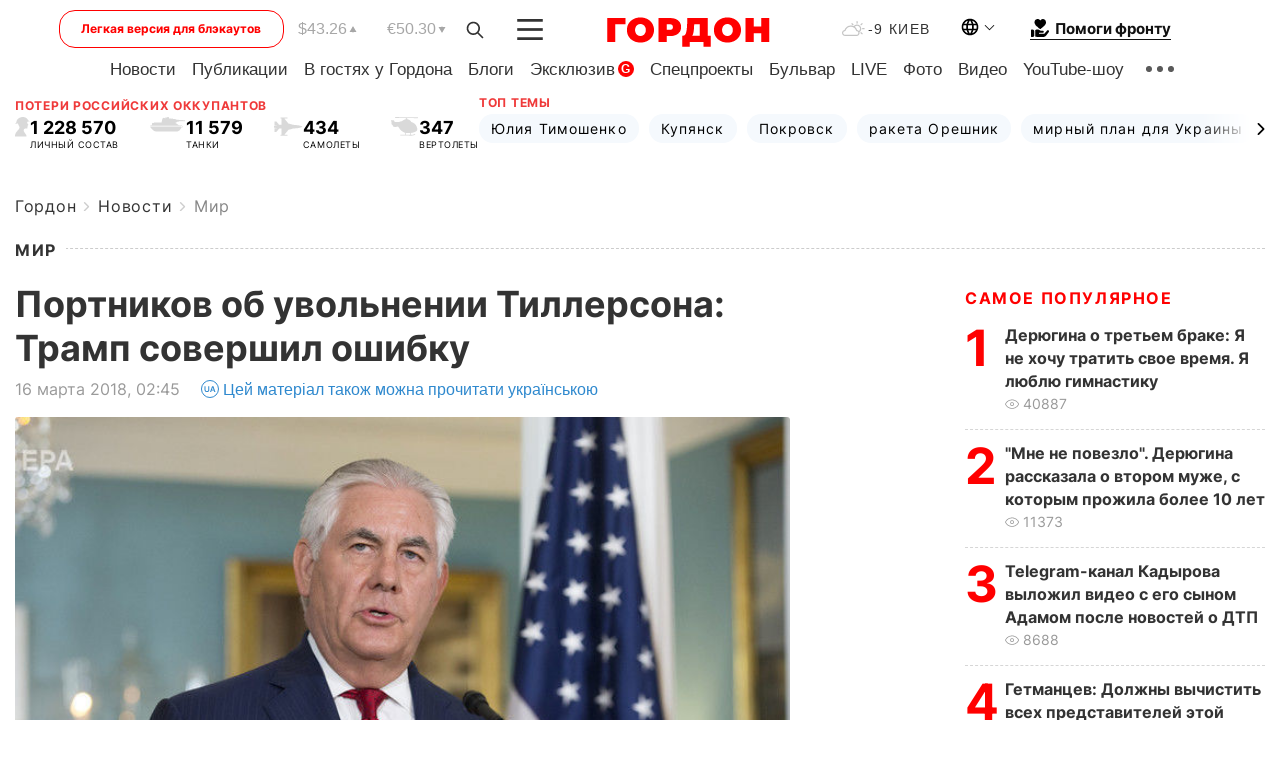

--- FILE ---
content_type: text/html; charset=UTF-8
request_url: https://gordonua.com/news/worldnews/portnikov-ob-uvolnenii-tillersona-tramp-sovershil-oshibku-236747.html
body_size: 25928
content:
<!DOCTYPE html><html lang="ru"><head>
    <meta charset="UTF-8">
    <meta http-equiv="X-UA-Compatible" content="IE=edge">
    <meta name="viewport" content="width=device-width, initial-scale=1">

    <meta name="msvalidate.01" content="DF6B4591C603DAD4E73878CB6B106CCE" />
    
            <meta name="robots" content="max-image-preview:large">
    
    

    

        <title>Портников об увольнении Тиллерсона: Трамп совершил ошибку</title>    <meta name="description" content="Американский государственный секретарь   это не классический министр иностранных дел, а одна из ключевых фигур..." class="js-meta" />    
    
    
    
    
    
     <!-- alter article -->
	                            <link rel="alternate" href="https://gordonua.com/news/worldnews/portnikov-ob-uvolnenii-tillersona-tramp-sovershil-oshibku-236747.html" hreflang="ru">
                                        <link rel="alternate" href="https://gordonua.com/ukr/news/worldnews/portnikov-pro-zvilnennja-tillersona-tramp-zrobiv-pomilku-236747.html" hreflang="uk">
                        <link rel="alternate" href="https://gordonua.com/ukr/news/worldnews/portnikov-pro-zvilnennja-tillersona-tramp-zrobiv-pomilku-236747.html" hreflang="x-default">
                        <link rel="canonical" href="https://gordonua.com/news/worldnews/portnikov-ob-uvolnenii-tillersona-tramp-sovershil-oshibku-236747.html">        
                                                         <link rel="amphtml" href="https://gordonua.com/amp/news/worldnews/portnikov-ob-uvolnenii-tillersona-tramp-sovershil-oshibku-236747.html">
        
                                                                                            
                                                                                            
                <script async src="https://www.googletagmanager.com/gtag/js?id=G-LLKXF6867N"></script>
        <script>
            window.dataLayer = window.dataLayer || [];
            function gtag(){dataLayer.push(arguments);}
            gtag('js', new Date());

            gtag('config', 'G-LLKXF6867N');
        </script>
    
    <script type="text/javascript">
        var gtmContainerId = 'GTM-PFHTMJ';
        function gordonGTM() {
            // Код Google Tag Manager
            (function(w,d,s,l,i){w[l]=w[l]||[];w[l].push({'gtm.start':
            new Date().getTime(),event:'gtm.js'});var f=d.getElementsByTagName(s)[0],
            j=d.createElement(s),dl=l!='dataLayer'?'&l='+l:'';j.async=true;j.src=
            'https://www.googletagmanager.com/gtm.js?id='+i+dl;f.parentNode.insertBefore(j,f);
            })(window,document,'script','dataLayer', gtmContainerId);
        }
        window.addEventListener('DOMContentLoaded', function() {
            if (window.innerWidth <= 520) {
                setTimeout(gordonGTM, 4000);
            } else {
                gordonGTM();
            }
        });
    </script>

            <script type="text/javascript">
            function loadDelayedScripts() {
                var gptScript = document.createElement('script');
                gptScript.src = 'https://securepubads.g.doubleclick.net/tag/js/gpt.js';
                gptScript.async = true;
                document.head.appendChild(gptScript);

                var ymScript = document.createElement('script');
                ymScript.src = 'https://cdn.membrana.media/gdn/ym.js';
                ymScript.async = true;
                document.head.appendChild(ymScript);

                window.yieldMasterCmd = window.yieldMasterCmd || [];
                window.yieldMasterCmd.push(function() {
                    window.yieldMaster.init({
                        pageVersionAutodetect: true
                    });
                });
            }

            window.addEventListener('DOMContentLoaded', function() {
                setTimeout(loadDelayedScripts, 2000);
                                    gtag('event', 'membrana_ym_init');
                            });
        </script>

        <style>
            .nts-ad {display: flex; flex-direction: column; align-items: center; justify-content: center}
            .nts-ad-h300 {min-height: 300px}
        </style>
        
        
                
    <meta property='og:title' content="Портников об увольнении Тиллерсона: Трамп совершил ошибку"/>
    <meta name='twitter:title' content="Портников об увольнении Тиллерсона: Трамп совершил ошибку">
            <meta property='og:description' content="Американский государственный секретарь это не классический министр иностранных дел, а одна из ключевых фигур..."/>
        <meta name='twitter:description' content="Американский государственный секретарь это не классический министр иностранных дел, а одна из ключевых фигур...">
        <meta property="og:image:width" content="708"> 
    <meta property="og:image:height" content="532">

<meta property='og:type' content='article'/>
<meta property='og:url' content='https://gordonua.com/news/worldnews/portnikov-ob-uvolnenii-tillersona-tramp-sovershil-oshibku-236747.html'/>
<meta property='og:image' content='https://gordonua.com/img/article/2367/47_tn-v1521161714.jpg'/><meta property='og:site_name' content='Гордон | Gordon'/>

<meta name='twitter:card' content='summary_large_image'>
<meta name='twitter:site' content='@Gordonuacom'>
<meta name='twitter:creator' content='@Gordonuacom'>
    <meta name='twitter:image' content='https://gordonua.com/img/article/2367/47_tn-v1521161714.jpg'>
         
                        
                
                                                                                                                        

    

        
    
    <script type="application/ld+json">
    {
        "@context" : "https://schema.org",
        "@type" : "NewsArticle",
                "sameAs" : [ 
                            "https://gordonua.com/news/worldnews/portnikov-ob-uvolnenii-tillersona-tramp-sovershil-oshibku-236747.html"                    ],
                "mainEntityOfPage" : {
            "@type" : "WebPage",
            "@id" : "https://gordonua.com/news/worldnews/portnikov-ob-uvolnenii-tillersona-tramp-sovershil-oshibku-236747.html",
            "name" : "Портников об увольнении Тиллерсона: Трамп совершил ошибку"
        },
        "headline": "Портников об увольнении Тиллерсона: Трамп совершил ошибку",
                    "image": {
                "@type": "ImageObject",
                "url": "https://gordonua.com/img/article/2367/47_main-v1521161714.jpg",
                "height": 532,
                "width": 708
            },
                "dateCreated" : "2018-03-16T02:45:18+02:00",
        "datePublished": "2018-03-16T02:45:18+02:00",
        "dateModified": "2018-03-16T07:24:29+02:00",

                    "author": {
                "@type": "Organization",
                "name": "ГОРДОН",
                "url": "https://gordonua.com",
                "sameAs": [
                                            "https://www.youtube.com/vgostyahugordona",
                                            "https://www.facebook.com/gordonuacom",
                                            "https://twitter.com/Gordonuacom",
                                            "https://flipboard.com/@GORDONUA",
                                            "https://gordonua.com/xml/rss.xml",
                                            "https://t.me/gordonuacom",
                                            "https://t.me/dmytrogordon_official",
                                            "https://invite.viber.com/?g2=AQABYNa0%2Brz9Pkzt0NnTdm5DcUzQHlf7QrDvmsZ1C9h5ZjM%2FKIIfxji%2BDRkQ6fy9&lang=ru",
                                        "https://uk.wikipedia.org/wiki/%D0%93%D0%BE%D1%80%D0%B4%D0%BE%D0%BD_(%D1%96%D0%BD%D1%82%D0%B5%D1%80%D0%BD%D0%B5%D1%82-%D0%B2%D0%B8%D0%B4%D0%B0%D0%BD%D0%BD%D1%8F)"
                ],
                "logo": {
                    "@type": "ImageObject",
                    "url": "https://gordonua.com/user/img/gordon-logo.svg",
                    "width": "228",
                    "height": "42"
                },
                "contactPoint" : {
                    "@type" : "ContactPoint",
                    "email" : "editor@gordonua.com",
                    "contactType" : "custumer support",
                    "areaServed" : "UA",
                    "availableLanguage" : ["uk-UA", "ru-UA"]
                }
            },
                "publisher": {
            "@type": "Organization",
            "name": "ГОРДОН",
            "url": "https://gordonua.com",
            "sameAs": [
                                    "https://www.youtube.com/vgostyahugordona",
                                    "https://www.facebook.com/gordonuacom",
                                    "https://twitter.com/Gordonuacom",
                                    "https://flipboard.com/@GORDONUA",
                                    "https://gordonua.com/xml/rss.xml",
                                    "https://t.me/gordonuacom",
                                    "https://t.me/dmytrogordon_official",
                                    "https://invite.viber.com/?g2=AQABYNa0%2Brz9Pkzt0NnTdm5DcUzQHlf7QrDvmsZ1C9h5ZjM%2FKIIfxji%2BDRkQ6fy9&lang=ru",
                                "https://uk.wikipedia.org/wiki/%D0%93%D0%BE%D1%80%D0%B4%D0%BE%D0%BD_(%D1%96%D0%BD%D1%82%D0%B5%D1%80%D0%BD%D0%B5%D1%82-%D0%B2%D0%B8%D0%B4%D0%B0%D0%BD%D0%BD%D1%8F)"
            ],
            "logo": {
                "@type": "ImageObject",
                "url": "https://gordonua.com/user/img/gordon-logo.svg",
                "width": "228",
                "height": "42"
            },
            "contactPoint" : {
                "@type" : "ContactPoint",
                "email" : "editor@gordonua.com",
                "contactType" : "custumer support",
                "areaServed" : "UA",
                "availableLanguage" : ["uk-UA", "ru-UA"]
            }
        },
                    "description": "Американский государственный секретарь   это не классический министр иностранных дел, а одна из ключевых фигур...",
                            "keywords" : "США, Виталий Портников, Дональд Трамп, Рекс Тиллерсон",
                            "articleSection": "Мир",
            
            "articleBody":"Американский государственный секретарь   это не классический министр иностранных дел, а одна из ключевых фигур... Президент США Дональд Трамп ошибся, уволив Рекса Тиллерсона с должности государственного секретаря США. Такое мнение в колонке для &quot;ЛІГАБізнесІнформ&quot; выразил политический обозреватель Виталий Портников. &quot;Трамп совершил ошибку, которую до него много раз совершали президенты с куда большим политическим опытом. Связана эта ошибка с двумя вещами – стремлением расширить базу своей поддержки за счет главы внешнеполитического ведомства, вроде бы ничем не рискуя, и первоначальным непониманием президентами сути задач госсекретаря и веса его ведомства&quot;, – написал он. По словам обозревателя, американский государственный секретарь – это не классический министр иностранных дел, а одна из ключевых фигур управления страной. &quot;Выбрав Тиллерсона, Трамп хотел прежде всего показать свои возможности бизнес-сообществу, своей собственной среде, которая так для него важна. Но это оказалось плохим решением – ни один уважающий себя крупный бизнесмен – а Тиллерсон, вне всякого сомнения, крупный бизнесмен – не будет мириться с сумасбродством и непредсказуемостью первого лица&quot;, – считает Портников. По его мнению, увольнение Тиллерсона &quot;не столько развяжет Трампу руки и позволит президенту проводить некую прямую жесткую линию, на которую надеются многие его сторонники и поклонники, сколько высвободит ноги Трампа для головокружительных непредсказуемых кульбитов, свидетелями которых нам всем предстоит стать&quot;. 13 марта Трамп объявил об увольнении Тиллерсона с поста госсекретаря. На его место назначат Майка Помпео, занимающего должность директора ЦРУ, после утверждения его кандидатуры в Сенате США. С 31 марта временно исполнять обязанности госсекретаря будет первый заместитель Тиллерсона Джон Салливан. Тиллерсон возглавлял Госдеп с февраля 2017 года. ",
                                  
        "inLanguage" : "ru",
        "alternativeHeadline" : "Портников об увольнении Тиллерсона: Трамп совершил ошибку",
        "copyrightYear" : "2022",
        "wordCount" : "346",
        "speakable" : {
            "@type" : "SpeakableSpecification",
            "cssSelector" : ["h1"]
        }
    }
    </script>



    
            
    <script type="application/ld+json">
    {
        "@context": "http://schema.org",
        "@type": "BreadcrumbList",
        "itemListElement": [
                                            {
                "@type": "ListItem",
                "position": 1,
                "item": {
                                            "@id": "/news.html",  // cp0
                                        "name": "Новости"
                }
            }
            ,                                            {
                "@type": "ListItem",
                "position": 1,
                "item": {
                                            "@id": "/news/worldnews.html",  // cp0
                                        "name": "Мир"
                }
            }
                            ]
    }
    </script>
    

<script type="application/ld+json">
{
    "@context": "http://schema.org",
    "@type": "WebSite",
    "url": "https://gordonua.com",
    "potentialAction": {
        "@type": "SearchAction",
        "target": "/search/query={search_term_string}",
        "query-input": "required name=search_term_string"
    }
}
</script>                                                        
<link rel="preconnect" href="https://connect.facebook.net">
<link rel="preconnect" href="https://cdn.gravitec.net">
    <link rel="preload" href='/user/css/fonts_connect_new3.css' as="style"/>
        <link rel="preload" href='/user/css/main.min-v37.css' as="style"/>
    <link rel="preload" href='/user/css/fix.min-v27.css' as="style"/>
        <link rel="icon" type="image/png" href="/user/img/favicon-new.png" sizes="16x16">
    <link rel="icon" type="image/png" href="/user/img/favicon-new32.png" sizes="32x32">
    <link rel="apple-touch-icon" type="image/png" href="/user/img/favicon-newiOS.png" sizes="180x180">
    
    <link rel="stylesheet" href="/user/css/fonts_connect_new3.css">
        <link rel="stylesheet" href="/user/css/main.min-v37.css">
    <link rel="stylesheet" href="/user/css/fix.min-v27.css">
    <style>
        div[data-place='43'],
        div[data-place='70'], 
        div[data-place='71'], 
        div[data-place='72'],
        div[data-place='56'], 
        div[data-place='57'], 
        div[data-place='58'],
        div[data-place='36'],
        div[data-place='37'],
        div[data-place='38'],
        div[data-place='160'],
        div[data-place='161'],
        div[data-place='51'],
        div[data-place='52'],
        div[data-place='53'],
        div[data-place='88'],
        div[data-place='89'],
        div[data-place='82'],
        div[data-place='44'],
        div[data-place='99'],
        div[data-place='100'],
        div[data-place='102'],
        div[data-place='103'],
        div[data-place='104'],
        div[data-place='96'],
        div[data-place='98'],
        div[data-place='168'],
        div[data-place='169']
        {
            margin: 30px 0;
        }
        div[data-place='70'],
        div[data-place='43'],
        div[data-place='56'],
        div[data-place='51'],
        div[data-place='37'],
        div[data-place='36']{
            position: relative;
            z-index: 1;
        }
        div[data-place='108'], div[data-place='109']{
            margin: 30px auto;
        }
        blockquote.twitter-tweet{
            padding: inherit;
            font-size: inherit;
            line-height: inherit;
            text-align: inherit;
            color: inherit;
            font-family: inherit;
            border-top: inherit;
            position: inherit;
            margin-top: inherit;
        }
        blockquote.twitter-tweet a{
            color: #2f89ce;
            font-family: inherit;
        }
        blockquote.twitter-tweet a:hover{
            color: #ff5353!important;
        }
        .main-slider ~ .content__flex-main .content__base{
            order: 2!important;
        }
        .top-slider__box .swiper-slide{
            margin-right: 15px;
        }
         @media screen and (max-width: 567px){
            .theme-box.tegs-rubric .theme-box-slider1 .swiper-slide{
            margin-right: 10px;
        }
        }
        .bulvar .theme-box .news-tegs__link{
            font-family: Inter-Regular, sans-serif;
        }
    </style>
    <script>
        var root_domain = 'gordonua.com';
        var loadsrcscache = [];
        load_srcs = function(sources, callback) {
            loadsrcscache.push([sources, callback]);
        }
    </script>

    </head><body ><div class="sbody"><style>.boulevard-block .main-slider .views {display: block;}.popular-list .popular-list__item .views {display: block!important;}[data-action="banners"] .banner.has-iframe::before,[data-action="banners"] .banner.has-img::before,[data-action="banners"] .banner .adsbygoogle:before {content: "Реклама";display: block;font-size: 14px;color: #9a9a9a;}[data-action="banners"] .banner a::before{font-family: 'Inter-Regular';}[data-action="banners"] .banner .adsbygoogle:before{position: absolute;top: -30px;}[data-action="banners"] .banner .adsbygoogle{margin-top: 20px;position: relative;}[data-action="banners"] .banner.has-iframe .adsbygoogle:before{display: none;}[data-action="banners"] .banner.has-iframe .adsbygoogle{margin-top: 0;}.MIXADVERT_NET a::before{display: none!important;}.MIXADVERT_NET > div::before{position: absolute;top: -30px;}@media (min-width: 567px) {.news-slider-box .content-tile.big .content-tile__img img{height: auto;}}.news-slider-box .content-tile.big .content-tile__img {max-height: 200px;}@media (max-width: 567px){.news-slider-box .content-tile.big .content-tile__img {max-height: 166px;}}.content-title .content-title__link h1,main.content__base .content-title h1.content-title__link{font-size: inherit !important;line-height: inherit !important;color: inherit !important;margin-bottom: inherit !important;font-family: inherit !important;display: inline !important;letter-spacing: inherit!important;text-transform: inherit!important;}main.content__base .content-title h1.content-title__link{color: red!important;font-size: 18px!important;line-height: 24px!important;letter-spacing: .08em!important;text-transform: uppercase!important;font-family: Inter-Bold, sans-serif !important;}.all-materials-title h1 {display: block;width: fit-content;text-transform: uppercase;font-family: Inter-SemiBold;font-size: 16px;letter-spacing: .08em;color: #202020;background: #fff;padding-right: 10px;margin-bottom: 0;line-height: 30px;white-space: nowrap;}.all-materials-title.top-theme-title.top-theme-page-title h1 {text-transform: inherit;}@media (max-width: 640px) {.materil-author h1 {font-size: 16px;}}</style><script>
                   function checkBanners() {  
                        document.querySelectorAll('.banner:not(.has-iframe)').forEach(banner => {
                            if (banner.querySelector('iframe')) {
                                banner.classList.add('has-iframe');
                            } 
                            if (banner.querySelector('img')) {
                                banner.classList.add('has-iframe');
                            }
                            
                            const div = banner.querySelector('div[id]');
                            if (div && (div.innerHTML.trim() !== '' || div.nextElementSibling && div.nextElementSibling.tagName === 'SCRIPT')) {
                                banner.classList.add('has-iframe');
                            }
                        });  
                    }
                setTimeout(checkBanners, 4000);
                let scrollCount = 0;
                function onScroll() {
                    checkBanners();
                    scrollCount++;
                        if (scrollCount >= 5) {
                            window.removeEventListener('scroll', onScroll);
                        }
                    }
                window.addEventListener('scroll', checkBanners);
            </script><script>
                function getCookie(name) {
                    var nameEQ = name + "=";
                    var ca = document.cookie.split(';');
                    for(var i=0;i < ca.length;i++) {
                        var c = ca[i];
                        while (c.charAt(0)==' ') c = c.substring(1,c.length);
                        if (c.indexOf(nameEQ) == 0) return c.substring(nameEQ.length,c.length);
                    }
                    return null;
                }
                function set_cookie(name,value,days, link) {
                    var expires = "";
                    if (days) {
                        var date = new Date();
                        date.setTime(date.getTime() + (days*24*60*60*1000));
                        expires = "; expires=" + date.toUTCString();
                    }
                    document.cookie = name + "=" + (value || "")  + expires + "; path=/";
                    document.location.href = link;
                }

                var pull_optimization_check = {};
            </script><!-- Google Tag Manager (noscript) -->
<noscript><iframe src="https://www.googletagmanager.com/ns.html?id=GTM-PFHTMJ"
height="0" width="0" style="display:none;visibility:hidden"></iframe></noscript>
<!-- End Google Tag Manager (noscript) --> <style>
    .header__top{
        position: relative;
    }
    .light-version-btn:hover {
        opacity: 0.8;
    }
    .light-version-btn{
        font-size: 12px;
        line-height: 20px;
        display: flex;
        justify-content: center;
        align-items: center;
        height: 38px;
        width: 100%;
        max-width: 225px;
        /* position: absolute; */
        top: 5px;
        left: 5.5%;
        color: #FF0000;
        border: 1px solid #FF0000;
        border-radius: 16px;
        margin-right: 14px;
    }
    @media (max-width: 1270px){
        .light-version-btn{
            left: 46px;
        }
    }
    @media (max-width: 1210px){
        .light-version-btn {
            max-width: 195px;
        }
    }
    @media (max-width: 1150px){
        .light-version-btn {
            display: none;
        }
    }
    @media (max-width: 567px){
        .header__top,  .country-switcher{
            background: white;
        }
    }
    @media (max-width: 1150px){
        .light-version-btn {
            display: none;
            right: 0;
            left: auto;
            background: white;
            position: fixed;
            bottom: 0;
            top: auto;
            max-width: 100%;
            border: none;
            height: 91px;
            font-size: 16px;
            background: #F7F7F8;
            border-radius: 0;
        }
    }

    

    .foundation {
        display: none;
        border-bottom: 1px solid;
        line-height: 19px;
        text-decoration: none;
    }
    .foundation img {
        padding-bottom: 2px;
    }
    .foundation span.foundation-text {
        font-family: Inter-Bold, sans-serif;
        font-size: 15px;
        padding-left: 5px;
    }
    .foundation:hover span.foundation-text {
        color: red;
    }

    @media (min-width: 749px){
        .foundation {
            display: inline-flex;
        }
    }
</style>

<header class="header">
    <div class="container">
        <div class="header__top">
            <a class="light-version-btn" href="https://fast.gordonua.com/rus/">
                Легкая версия для блэкаутов
            </a>
            <div class="course">
                <span class="course__item dollar">$43.26</span>
                <span class="course__item euro">€50.30</span>
            </div>
            <button id="search-btn" class="search-btn">
                <img width="18" height="18" src="/user/img/Shape.svg" alt="search btn">
            </button>
            <a class="menu-mob" id="butt1" >
                <img width="26" height="21" class="closed" src="/user/img/gumburger.svg" alt="menu closed">
                <div class="open">
                    <img src="/user/img/close_.svg" alt="menu open">
                </div>
            </a>

            <div class="logo">
                <a href="https://gordonua.com/rus/">
                    <img width="165" height="30" src="/user/img/gordon-logo.svg" alt="Главная">
                </a>
            </div>

            <div class="temperature">
                <img width="23" height="16" src="/user/img/temp.svg" alt="weather">
                -9 Киев
            </div>

            <div class="languages">
            <div class="languages-select"><img width="20" height="20" src="/user/img/planet.svg" alt="languages"></div>
            <div class="languages-change">
                                                                                                                                                                                                                                        <div><a href="https://gordonua.com/ukr/news/worldnews/portnikov-pro-zvilnennja-tillersona-tramp-zrobiv-pomilku-236747.html" data-langid="1" data-absnum="2" onclick="set_cookie('lang', 2, 30, 'https://gordonua.com/ukr/news/worldnews/portnikov-pro-zvilnennja-tillersona-tramp-zrobiv-pomilku-236747.html')" style="font-size:16px;font-weight:400">UA</a></div>
                        <div><a href="https://english.gordonua.com/" onclick="document.location.href='https://english.gordonua.com/'" style="font-size:16px;font-weight:400">EN</a></div>
                                                                                    </div>
            </div>

            <a href="/drone.html" class="foundation">
                <img width="20" height="20" src="/user/img/foundation-help.svg" alt="languages">
                <span class="foundation-text">Помоги фронту</span>
            </a>
        </div>

                                                                                                                                                                                                                                                                                                                                                                                
                                                                                                                                                                                                                                                                                
                                                                                                                                                                                                                                                                                                                                                                                                                
                                                                                                                                                                                        
        <div class="header-menu">
            <button id="search-btn-mob" class="search-btn search-btn-mob"><img width="18" height="18" src="/user/img/Shape.svg" alt="search">Поиск</button>
            <div class="header-menu__item">
                <div class="header-menu__title-box"><span class="header-menu__title">Главная</span></div>
                <nav>
                    <ul>
                                                    <li><a  href="/news.html">Новости</a></li>
                                                    <li><a  href="/publications.html">Публикации</a></li>
                                                    <li><a  href="/interview.html">В гостях у Гордона</a></li>
                                                    <li><a  href="/blogs.html">Блоги</a></li>
                                                    <li><a  href="/exclusive.html">Эксклюзив</a><span class="g-bl">G</span></li>
                                                    <li><a  href="/specprojects.html">Спецпроекты</a></li>
                                                    <li><a  href="/bulvar.html">Бульвар</a></li>
                                                    <li><a  href="/live.html">LIVE</a></li>
                                                    <li><a  href="/photo.html">Фото</a></li>
                                                    <li><a  href="/video.html">Видео</a></li>
                                                    <li><a  href="/talkshow.html">YouTube-шоу</a></li>
                                            </ul>
                </nav>
                <div class="header-menu__item">
                    <div class="header-menu__title-box"><span class="header-menu__title">Соцсети</span></div>
                    <nav>
                        <ul>
                                                                                            <li><a class="bold youtube-h" href="https://www.youtube.com/vgostyahugordona">YouTube</a></li>
                                                                                            <li><a class="bold facebook-h" href="https://www.facebook.com/gordonuacom">Facebook</a></li>
                                                                                            <li><a class="bold twitter-h" href="https://twitter.com/Gordonuacom">Twitter</a></li>
                                                                                            <li><a class="bold flipboard-h" href="https://flipboard.com/@GORDONUA">Flipboard</a></li>
                                                                                            <li><a class="bold rss-h" href="https://gordonua.com/xml/rss.xml">RSS</a></li>
                                                                                            <li><a class="bold telegram-h" href="https://t.me/gordonuacom">Telegram <br> Gordonua.com</a></li>
                                                                                            <li><a class="bold telegram-h2" href="https://t.me/dmytrogordon_official">Telegram <br> Дмитрий Гордон</a></li>
                                                                                            <li><a class="bold viber-h" href="https://invite.viber.com/?g2=AQABYNa0%2Brz9Pkzt0NnTdm5DcUzQHlf7QrDvmsZ1C9h5ZjM%2FKIIfxji%2BDRkQ6fy9&lang=ru">Viber</a></li>
                                                    </ul>
                    </nav>
                </div>
            </div>
            <div class="header-menu__item">
                <div class="header-menu__title-box"><span class="header-menu__title">Категории новостей</span></div>
                <nav>
                    <ul>
                                                    <li><a href="/news.html">Все новости</a></li>
                                                    <li><a href="/news/military-actions.html">Военные действия</a></li>
                                                    <li><a href="/news/worldnews.html">Мир</a></li>
                                                    <li><a href="/news/politics.html">Политика</a></li>
                                                    <li><a href="/news/money.html">Деньги</a></li>
                                                    <li><a href="/news/sport.html">Спорт</a></li>
                                                    <li><a href="/news/localnews.html">Происшествия</a></li>
                                                    <li><a href="/news/culture.html">Культура</a></li>
                                                    <li><a href="/news/science.html">Техно</a></li>
                                                    <li><a href="/news/health.html">Образ жизни</a></li>
                                                    <li><a href="/interesting.html">Интересное</a></li>
                                                    <li><a href="/news/society.html">Общество</a></li>
                                            </ul>
                </nav>
                <div class="header-menu__item mobile-hide">
                    <div class="header-menu__title-box"><span class="header-menu__title">Контакты</span></div>
                    <nav class="contacts-box">
                        <ul>
                            <li><a class="contacts-h" href="tel:+380442071301">+380 (44) 207-13-01,</a></li>
                            <li><a class="contacts-h" href="tel:+380442071302">+380 (44) 207-13-02</a></li>
                        </ul>
                    </nav>
                    <nav class="email-box">
                        <ul>
                            <li><a class="email-h" href="/cdn-cgi/l/email-protection#6d08090419021f2d0a021f090203180c430e0200"><span class="__cf_email__" data-cfemail="11747578657e6351767e63757e7f64703f727e7c">[email&#160;protected]</span></a></li>
                        </ul>
                    </nav>
                   
                    <div class="hide-desctop">
                        <div class="header-menu__title-box"><span class="header-menu__title">Информация</span></div>
                        <nav>
                            <ul>
                                                                    <li><a href="/about/job.html">Вакансии</a></li>
                                                                    <li><a href="/about.html">Редакция</a></li>
                                                                    <li><a href="/about/advertisement.html">Реклама на сайте</a></li>
                                                                    <li><a href="/legal_info.html">Правовая информация</a></li>
                                                                    <li><a href="/about/how-to-read.html">Как нас читать на временно оккупированных территориях</a></li>
                                                            </ul>
                        </nav>
                        <span class="header-menu__title">Приложения</span>
                        <nav>
                            <ul class="app-box">
                                <li><a href="https://play.google.com/store/apps/details?id=com.gordon"><img src="/user/img/app1.png" alt="android app"></a></li>
                                <li><a href="https://itunes.apple.com/app/id1282904011"><img src="/user/img/app2.png" alt="ios app"></a></li>
                            </ul>
                        </nav>
                    </div>
                </div>
            </div>
            <div class="header-menu__item">
                <div class="header-menu__title-box"><span class="header-menu__title">Город </span></div>
                <nav>
                    <ul>
                                                    <li><a  href="/news/kiev.html">Киев</a></li>
                                                    <li><a  href="/tags/harkov.html">Харьков</a></li>
                                                    <li><a  href="/tags/lvov.html">Львов</a></li>
                                                    <li><a  href="/tags/dnepr.html">Днепр</a></li>
                                                    <li><a  href="/tags/odessa-1.html">Одесса</a></li>
                                                    <li><a  href="/tags/mariupol-1.html">Мариуполь</a></li>
                                                    <li><a  href="/tags/donetsk-1.html">Донецк</a></li>
                                                    <li><a  href="/tags/lugansk.html">Луганск</a></li>
                                            </ul>
                </nav>
            </div>
            <div class="header-menu__item mobile-hide">
                <div class="header-menu__title-box"><span class="header-menu__title">Соцсети</span></div>
                <nav>
                    <ul>
                                                                                <li><a class="bold youtube-h" href="https://www.youtube.com/vgostyahugordona">YouTube</a></li>
                                                                                <li><a class="bold facebook-h" href="https://www.facebook.com/gordonuacom">Facebook</a></li>
                                                                                <li><a class="bold twitter-h" href="https://twitter.com/Gordonuacom">Twitter</a></li>
                                                                                <li><a class="bold flipboard-h" href="https://flipboard.com/@GORDONUA">Flipboard</a></li>
                                                                                <li><a class="bold rss-h" href="https://gordonua.com/xml/rss.xml">RSS</a></li>
                                                                                <li><a class="bold telegram-h" href="https://t.me/gordonuacom">Telegram <br> Gordonua.com</a></li>
                                                                                <li><a class="bold telegram-h2" href="https://t.me/dmytrogordon_official">Telegram <br> Дмитрий Гордон</a></li>
                                                                                <li><a class="bold viber-h" href="https://invite.viber.com/?g2=AQABYNa0%2Brz9Pkzt0NnTdm5DcUzQHlf7QrDvmsZ1C9h5ZjM%2FKIIfxji%2BDRkQ6fy9&lang=ru">Viber</a></li>
                                            </ul>
                </nav>
            </div>
            <div class="header-menu__item mobile-hide">
                <div class="hide-desctop">
                    <div class="header-menu__title-box"><span class="header-menu__title">Информация</span></div>
                    <nav>
                        <ul>
                                                            <li><a href="/about/job.html">Вакансии</a></li>
                                                            <li><a href="/about.html">Редакция</a></li>
                                                            <li><a href="/about/advertisement.html">Реклама на сайте</a></li>
                                                            <li><a href="/legal_info.html">Правовая информация</a></li>
                                                            <li><a href="/about/how-to-read.html">Как нас читать на временно оккупированных территориях</a></li>
                                                    </ul>
                    </nav>
                </div>
                <div class="header-menu__title-box"><span class="header-menu__title">Контакты</span></div>
                <nav class="contacts-box">
                    <ul>
                        <li><a class="contacts-h" href="tel:+380442071301">+380 (44) 207-13-01,</a></li>
                        <li><a class="contacts-h" href="tel:+380442071302">+380 (44) 207-13-02</a></li>
                    </ul>
                </nav>

                <nav class="email-box" style="margin-bottom: 0">
                    <ul>
                        <li><a class="email-h" href="/cdn-cgi/l/email-protection#99fcfdf0edf6ebd9fef6ebfdf6f7ecf8b7faf6f4"><span class="__cf_email__" data-cfemail="7d18191409120f3d1a120f191213081c531e1210">[email&#160;protected]</span></a></li>
                    </ul>
                </nav>
                <div class="help-btn">
                    <span>Помоги фронту</span>
                    <a class="help-btn__link" href="/drone.html">Помочь</a>
                </div>
                <div class="hide-desctop">
                    <span class="header-menu__title">Приложения</span>
                    <nav>
                        <ul class="app-box">
                            <li><a href="https://play.google.com/store/apps/details?id=com.gordon"><img src="/user/img/app1.png" alt="app google pic"></a></li>
                            <li><a href="https://itunes.apple.com/app/id1282904011"><img src="/user/img/app2.png" alt="app apple pic"></a></li>
                        </ul>
                    </nav>
                </div>
            </div>

            <div class="header-menu__item hide-mobile">
                <div class="header-menu__title-box"><span class="header-menu__title">Информация</span></div>
                <nav>
                    <ul>
                                                    <li><a href="/about/job.html">Вакансии</a></li>
                                                    <li><a href="/about.html">Редакция</a></li>
                                                    <li><a href="/about/advertisement.html">Реклама на сайте</a></li>
                                                    <li><a href="/legal_info.html">Правовая информация</a></li>
                                                    <li><a href="/about/how-to-read.html">Как нас читать на временно оккупированных территориях</a></li>
                                            </ul>
                </nav>
                <span class="header-menu__title">Приложения</span>
                <nav>
                    <ul class="app-box">
                        <li><a href="https://play.google.com/store/apps/details?id=com.gordon"><img src="/user/img/app1.png" alt="app google p"></a></li>
                        <li><a href="https://itunes.apple.com/app/id1282904011"><img src="/user/img/app2.png" alt="app apple p"></a></li>
                    </ul>
                </nav>
            </div>

        </div>

        <div class="header_rubric">
            <nav>
                <ul>
                                            <li><a class="header_rubric__link" href="/news.html">Новости</a></li>
                                            <li><a class="header_rubric__link" href="/publications.html">Публикации</a></li>
                                            <li><a class="header_rubric__link" href="/interview.html">В гостях у Гордона</a></li>
                                            <li><a class="header_rubric__link" href="/blogs.html">Блоги</a></li>
                                            <li><a class="header_rubric__link" href="/exclusive.html">Эксклюзив</a><span class="g-bl">G</span></li>
                                            <li><a class="header_rubric__link" href="/specprojects.html">Спецпроекты</a></li>
                                            <li><a class="header_rubric__link" href="/bulvar.html">Бульвар</a></li>
                                            <li><a class="header_rubric__link" href="/live.html">LIVE</a></li>
                                            <li><a class="header_rubric__link" href="/photo.html">Фото</a></li>
                                            <li><a class="header_rubric__link" href="/video.html">Видео</a></li>
                                            <li><a class="header_rubric__link" href="/talkshow.html">YouTube-шоу</a></li>
                                    </ul>
                <button class="menu-show"><img width="28" height="6" src="/user/img/group1.svg" alt="show menu"></button>
            </nav>
            <div class="menu-rubric">
                <nav>
                    <ul>
                                                    <li><a href="/news.html">Все новости</a></li>
                                                    <li><a href="/news/military-actions.html">Военные действия</a></li>
                                                    <li><a href="/news/worldnews.html">Мир</a></li>
                                                    <li><a href="/news/politics.html">Политика</a></li>
                                                    <li><a href="/news/money.html">Деньги</a></li>
                                                    <li><a href="/news/sport.html">Спорт</a></li>
                                                    <li><a href="/news/localnews.html">Происшествия</a></li>
                                                    <li><a href="/news/culture.html">Культура</a></li>
                                                    <li><a href="/news/science.html">Техно</a></li>
                                                    <li><a href="/news/health.html">Образ жизни</a></li>
                                                    <li><a href="/interesting.html">Интересное</a></li>
                                                    <li><a href="/news/society.html">Общество</a></li>
                                            </ul>
                </nav>
            </div>
        </div>

        <div class="rubric-box">
            <div class="rubric-box-slider swiper-container">
                <div class="swiper-wrapper">
                                            <div class="swiper-slide">
                            <a class="rubric-box__item" href="/news.html"><span>Новости</span></a>
                        </div>
                                            <div class="swiper-slide">
                            <a class="rubric-box__item" href="/publications.html"><span>Публикации</span></a>
                        </div>
                                            <div class="swiper-slide">
                            <a class="rubric-box__item" href="/interview.html"><span>В гостях у Гордона</span></a>
                        </div>
                                            <div class="swiper-slide">
                            <a class="rubric-box__item" href="/blogs.html"><span>Блоги</span></a>
                        </div>
                                            <div class="swiper-slide">
                            <a class="rubric-box__item" href="/exclusive.html"><span>Эксклюзив</span></a>
                        </div>
                                            <div class="swiper-slide">
                            <a class="rubric-box__item" href="/specprojects.html"><span>Спецпроекты</span></a>
                        </div>
                                            <div class="swiper-slide">
                            <a class="rubric-box__item" href="/bulvar.html"><span>Бульвар</span></a>
                        </div>
                                            <div class="swiper-slide">
                            <a class="rubric-box__item" href="/live.html"><span>LIVE</span></a>
                        </div>
                                            <div class="swiper-slide">
                            <a class="rubric-box__item" href="/photo.html"><span>Фото</span></a>
                        </div>
                                            <div class="swiper-slide">
                            <a class="rubric-box__item" href="/video.html"><span>Видео</span></a>
                        </div>
                                            <div class="swiper-slide">
                            <a class="rubric-box__item" href="/talkshow.html"><span>YouTube-шоу</span></a>
                        </div>
                                    </div>
                <span class="theme-arrow_"><img src="/user/img/arrow-right2.svg" alt="sl arr right"></span>
            </div>
            
            

                        
                                                                                                                                        
            <div class="top-wrapper flex2">
                <div class="top-wrapper-item">
                    <div class="losses-wrap flex2">
                        <div class="item-lw title flex2">
                            Потери российских оккупантов
                        </div>
                        <div class="item-lw">
                            <div class="losses flex2">
                                <div class="item-l-wrap flex2">
                                    <div class="item-l">
                                        <img width="15" height="20" class="r-p" src="/user/img/r-p.svg" alt="">
                                    </div>
                                    <div class="item-l flex2">
                                        <span> 1 228 570</span>
                                        <p>ЛИЧНЫЙ СОСТАВ</p>
                                    </div>
                                </div>
                                <div class="item-l-wrap flex2">
                                    <div class="item-l">
                                        <img width="36" height="15" class="r-t" src="/user/img/r-t.svg" alt="">
                                    </div>
                                    <div class="item-l">
                                        <span> 11 579</span>
                                        <p>
ТАНКИ</p>
                                    </div>
                                </div>
                                <div class="item-l-wrap flex2">
                                    <div class="item-l">
                                        <img width="29" height="19" class="r-pl" src="/user/img/r-pl.svg" alt="">
                                    </div>
                                    <div class="item-l">
                                        <span> 434</span>
                                        <p>САМОЛЕТЫ</p>
                                    </div>
                                </div>
                                <div class="item-l-wrap flex2">
                                    <div class="item-l">
                                        <img width="28" height="19" class="r-h" src="/user/img/r-h.svg" alt="">
                                    </div>
                                    <div class="item-l">
                                        <span> 347</span>
                                        <p>ВЕРТОЛЕТЫ</p>
                                    </div>
                                </div>
                            </div>
                        </div>
                    </div>
                </div>

                
                <div class="top-wrapper-item">
                    <div class="losses-wrap losses-wrap-slider flex2">
                        <div class="item-lw title flex2">
                            Топ темы
                        </div>
                        <div class="item-lw">
                            <div class="theme-box">
                                <div class="theme-box-slider swiper-container">
                                    <div class="swiper-wrapper">
                                                                                    <div class="swiper-slide">
                                                <a class="theme-box__item " href="/tags/julija-timoshenko.html">
                                                    <span>Юлия Тимошенко</span>
                                                </a>
                                            </div>
                                                                                    <div class="swiper-slide">
                                                <a class="theme-box__item " href="/tags/kupjansk.html">
                                                    <span>Купянск</span>
                                                </a>
                                            </div>
                                                                                    <div class="swiper-slide">
                                                <a class="theme-box__item " href="/tags/pokrovsk.html">
                                                    <span>Покровск</span>
                                                </a>
                                            </div>
                                                                                    <div class="swiper-slide">
                                                <a class="theme-box__item " href="/tags/raketa-oreshnik.html">
                                                    <span>ракета Орешник</span>
                                                </a>
                                            </div>
                                                                                    <div class="swiper-slide">
                                                <a class="theme-box__item " href="/tags/mirnyj-plan-dlja-ukrainy.html">
                                                    <span>мирный план для Украины</span>
                                                </a>
                                            </div>
                                                                            </div>
                                </div>
                
                                <span class="swiper-button-prev theme-arrow theme-arrow-left swiper-button-white">
                                    <img width="8" height="12" src="/user/img/arrow-right2.svg" alt="sl left">
                                </span>
                                <span class="swiper-button-next theme-arrow swiper-button-white">
                                    <img width="8" height="12" src="/user/img/arrow-right2.svg" alt="sl right">
                                </span>
                            </div>
                        </div>
                    </div>
                </div>
            </div>
            
        </div>
    </div>
</header>

<script data-cfasync="false" src="/cdn-cgi/scripts/5c5dd728/cloudflare-static/email-decode.min.js"></script><script>
    load_srcs(['/user/js/swiper-bundle.min.js'], function() {
        var swiper = new Swiper(".theme-box-slider", {
            spaceBetween: 10,
            grabCursor: true,
            slidesPerView: 'auto',
            navigation: {
                nextEl: ".swiper-button-next",
                prevEl: ".swiper-button-prev"
            },
        });
        
        var swiper = new Swiper(".theme-box-slider1", {
            spaceBetween: 10,
            grabCursor: true,
            slidesPerView: 'auto',
            navigation: {
                nextEl: ".theme-arrow1"
            },
        });
        
        var swiper = new Swiper(".rubric-box-slider", {
            spaceBetween: 16,
            grabCursor: true,
            slidesPerView: 'auto',
            navigation: {
                nextEl: ".theme-arrow_"
            },
        });
    });
</script> <div class="container "> 

    <i data-absnum="236747" data-operand="article" data-action="stat" data-lang="1" class="sunsite_actions" style="display:none;"></i>
<div class="content content__flex content-two 1">
    
<ul class="breadcrumb breadcrumb-news">
    
    
        
    <li>
        <a href="/rus/">Гордон</a>
    </li>
    
                                    <li>
                            <a href="/news.html">Новости</a>
                    </li>
                                    <li>
                            <a href="/news/worldnews.html">Мир</a>
                    </li>
    </ul>
        <div class="content-title">
        <a class="content-title__link" href="/news/worldnews.html">
            Мир
        </a>
    </div>
    <style>
        @media (max-width: 415px){
            .content-link-ua, .content-link-ru{
                font-family: Inter-Regular, sans-serif;
            }
        }
        @media (max-width: 600px) {
            .video-fix-block iframe {
                height: 200px !important;
            }
        }
        @media screen and (max-width: 412px) {
            .news-picture{
                position: relative;
            }
           .news-picture img {
                position: absolute;
                top: 0;
                left: 0;
                width: 100%;
                height: 100%;
            }
            .news-picture.margin img {
                position: relative;
            }
            .news-picture picture {
                display: block;
                position: relative;
                width: 100%;
                padding-bottom: 66.67%;
                height: 0;
                display: block;
                margin-bottom: 6px;
            }
            article.fix .news-picture picture img{
                position: relative;
            }
            article.fix .news-picture picture{
                position: relative;
                padding-bottom: initial;
                height: auto;
            }
        }

.news-picture,
.news-picture-left,
.news-picture-right {
    margin: 15px 0;
}

.news-picture picture,
.news-picture-left picture,
.news-picture-right picture {
    display: block;
    max-width: 100%;
    height: auto;
}

.news-picture img,
.news-picture-left img,
.news-picture-right img {
    max-width: 100%;
    height: auto;
    display: block;
}

.news-picture-left > .ph-source.news-picture-describe, 
.news-picture-right > .ph-source.news-picture-describe {
    margin-bottom: 0
}

@media (max-width: 768px) {
    .news-picture-left, .news-picture-right {
        margin: auto;
    }
}

@media (min-width: 768px) {
    .news-picture-left {
        float: left;
        margin: 5px 15px 5px 0;
        max-width: 50%;
    }

    .news-picture-right {
        float: right;
        margin: 5px 0 15px 5px;
        max-width: 50%;
    }

    .news-picture-left::after,
    .news-picture-right::after {
        content: "";
        display: table;
        clear: both;
    }
}

@media (min-width: 1200px) {
    .news-picture-left,
    .news-picture-right {
        max-width: 40%;
    }
}
    </style>
    <div class="content__flex-main news new-desing-photo">
        <main class="content__base">
        
                                    

            <div class="container-inside">
                <h1 data-edit="236747,2256" data-absnum="236747">Портников об увольнении Тиллерсона: Трамп совершил ошибку

<span class="art-icons">
                                                                                                                    
        
            
        
        
        
        
        </span>
</h1>
                <div class="content__base-info">
                                            <div class="content-date">
                                                            16 марта 2018, 02:45
                                                    </div>
                    
                                        
                    
                                            <a class="content-link-ua" href="https://gordonua.com/ukr/news/worldnews/portnikov-pro-zvilnennja-tillersona-tramp-zrobiv-pomilku-236747.html">Цей матеріал також можна прочитати українською</a>
                                    </div>
            </div>

                                                                            
                    
                                                                                                                <div class="news-picture">
                                <picture>
                                                                                                            <source srcset="/img/article/2367/47_main-v1521161714.jpg" media="(max-width: 412px)">
                                    <img width="330" height="185" class="art_main_image" src="/img/article/2367/47_main-v1521161714.jpg" alt="Портников об увольнении Тиллерсона: Трамп совершил ошибку">
                                </picture>
                                <span class="news-picture-describe">Тиллерсон больше года возглавлял Госдепартамент США<br>Фото: ЕРА</span>
                            </div>
                                                                        
            <div class="container-inside">
                                    <div class="ct-header">
                        <strong><h2>Американский государственный секретарь &ndash; это не классический министр иностранных дел, а одна из ключевых фигур управления страной, отметил политический обозреватель Виталий Портников. Так он прокомментировал увольнение президентом США Дональдом Трампом с должности госсекретаря США Рекса Тиллерсона.</h2></strong>
                    </div>
                
                                <article class="fix">
                    <p ><strong>Президент США Дональд Трамп ошибся, уволив Рекса Тиллерсона с должности государственного секретаря США. Такое мнение в колонке для <a href="http://www.liga.net/opinion/372519_razluka-s-reksom-tramp-stanet-eshche-bolee-nepredskazuemym.htm" target="_blank">"ЛІГАБізнесІнформ"</a> выразил политический обозреватель Виталий Портников.</strong></p><div data-action="banners" data-load_after="1" data-place="99" data-page="2256" class="sunsite_actions"></div><div data-action="banners" data-load_after="1" data-place="36" data-page="2256" class="sunsite_actions"></div>
<p >"Трамп совершил ошибку, которую до него много раз совершали президенты с куда большим политическим опытом. Связана эта ошибка с двумя вещами – стремлением расширить базу своей поддержки за счет главы внешнеполитического ведомства, вроде бы ничем не рискуя, и первоначальным непониманием президентами сути задач госсекретаря и веса его ведомства", – написал он.</p>
<p >По словам обозревателя, американский государственный секретарь – это не классический министр иностранных дел, а одна из ключевых фигур управления страной.</p>
<p >"Выбрав Тиллерсона, Трамп хотел прежде всего показать свои возможности бизнес-сообществу, своей собственной среде, которая так для него важна. Но это оказалось плохим решением – ни один уважающий себя крупный бизнесмен – а Тиллерсон, вне всякого сомнения, крупный бизнесмен – не будет мириться с сумасбродством и непредсказуемостью первого лица", – считает Портников.</p>
<p >По его мнению, увольнение Тиллерсона "не столько развяжет Трампу руки и позволит президенту проводить некую прямую жесткую линию, на которую надеются многие его сторонники и поклонники, сколько высвободит ноги Трампа для головокружительных непредсказуемых кульбитов, свидетелями которых нам всем предстоит стать".</p>
<p >13 марта Трамп <a href="https://gordonua.com/news/worldnews/tramp-zayavil-ob-uvolnenii-tillersona-s-posta-gossekretarya-ssha-236222.html">объявил об увольнении</a> Тиллерсона с поста госсекретаря. На его место назначат Майка Помпео, занимающего должность директора ЦРУ, после <a href="https://gordonua.com/news/worldnews/komitet-senata-ssha-v-aprele-rassmotrit-kandidaturu-pompeo-na-dolzhnost-gossekretarya-236334.html">утверждения его кандидатуры в Сенате США</a>. С 31 марта временно исполнять обязанности госсекретаря будет первый заместитель Тиллерсона Джон Салливан.</p>
<div class="a_body">
<p ><span>Тиллерсон </span><a href="https://gordonua.com/news/worldnews/senat-ssha-utverdil-tillersona-gossekretarem-171959.html">возглавлял Госдеп с февраля 2017 года</a><span>.</span></p><div data-action="banners" data-load_after="1" data-place="168" data-page="2256" class="sunsite_actions"></div><div data-action="banners" data-load_after="1" data-place="169" data-page="2256" class="sunsite_actions"></div>
</div>
                </article>

                                                    
                
                
                                <div data-action="banners" data-place="37" data-load_after="1" data-page="2256" data-absnum="236747" class="sunsite_actions"></div>

                <div data-action="banners" data-place="100" data-load_after="1" data-page="2256" data-absnum="236747" class="sunsite_actions"></div>
                
                                                    <div class="news-tegs">
                                                    <a class="news-tegs__link" href="/tags/ssha.html">США</a>
                                                    <a class="news-tegs__link" href="/tags/vitalij-portnikov.html">Виталий Портников</a>
                                                    <a class="news-tegs__link" href="/tags/donald-tramp.html">Дональд Трамп</a>
                                                    <a class="news-tegs__link" href="/tags/reks-tillerson.html">Рекс Тиллерсон</a>
                                            </div>
                                
                <style>
    .how-read{
        background: #FFF7FB;
        color: black;
        font-size: 20px;
        font-weight: 700;
        line-height: 30px;
        font-family: inherit;
        padding: 15px;
        border-radius: 3px;
        display: flex;
        justify-content: space-between;
        align-items: center;
        margin-bottom: 30px;
        font-family: 'Inter-Bold', sans-serif;
    }
    .how-read__link{
        border-radius: 3px;
        background: #FF0000;
        color: white;
        font-size: 20px;
        line-height: 30px;
        font-weight: 700;
        padding: 5px 15px;
        margin-left: 20px;
    }
    .how-read__link:hover{
        opacity: 0.8;
    }
    @media (max-width: 650px) {
        .how-read, .how-read__link{
            font-size: 14px;
        }
        .how-read{
            padding: 10px;
        }
    }
</style>
<div class="how-read">
        Как читать "ГОРДОН" на временно оккупированных территориях    <a href="https://gordonua.com/about/how-to-read/" class="how-read__link">
                  Читать    </a>
</div>
                                    
                    
                    
                                                            <div class="share-box">
                        <span class="share-box__title">Поделиться</span>
                        <div class="social-block likely">
                            <span class="facebook-h facebook" href="https://gordonua.comhttps://gordonua.com/news/worldnews/portnikov-ob-uvolnenii-tillersona-tramp-sovershil-oshibku-236747.html"></span>
                            <span class="twitter-h twitter" href="https://gordonua.comhttps://gordonua.com/news/worldnews/portnikov-ob-uvolnenii-tillersona-tramp-sovershil-oshibku-236747.html"></span>
                            <span class="telegram-h telegram" href="https://gordonua.comhttps://gordonua.com/news/worldnews/portnikov-ob-uvolnenii-tillersona-tramp-sovershil-oshibku-236747.html"></span>
                            <span class="viber-h viber" href="https://gordonua.comhttps://gordonua.com/news/worldnews/portnikov-ob-uvolnenii-tillersona-tramp-sovershil-oshibku-236747.html"></span>
                        </div>
                    </div>
                    
                    <div data-action="banners" data-place="38" data-load_after="1" data-page="2256" data-absnum="236747" class="sunsite_actions"></div>
                            </div>

                            <div class="news-slider-box fixed-width ">
            <div class="content-title"><span class="content-title__link">Материалы по теме</span></div>

            <!-- Add Arrows -->
            <div class="news-slider-arrows">
                <div class="news1-swiper-button-next1 swiper-button-next2 swiper-button-white"></div>
                <div class="news1-swiper-button-prev1 swiper-button-prev2 swiper-button-white"></div>
            </div>

            <div class="news-slider__box">
                <div class="news-slider flex-box swiper-container">
                    <div class="swiper-wrapper">
                                                                                                                                                    <div class="swiper-slide">
                                    <div class="content-tile big">
                                        <a href="https://gordonua.com/news/worldnews/piontkovskiy-v-gosdepartamente-ssha-pyut-shampanskoe-kak-v-gosdume-9-noyabrya-2016-goda-tillerson-ostavalsya-chuzhakom-236374.html" class="content-tile__img">
                                            <img width="220" height="165" class="lozad" data-src="/img/article/2363/74_tn-v1521017021.jpg" alt="Пионтковский: В Госдепартаменте США пьют шампанское, как в Госдуме 9 ноября 2016 года! Тиллерсон оставался чужаком">
                                        </a>
                                        <div class="content-tile__text">
                                            <a class="content-tile__link" href="https://gordonua.com/news/worldnews/piontkovskiy-v-gosdepartamente-ssha-pyut-shampanskoe-kak-v-gosdume-9-noyabrya-2016-goda-tillerson-ostavalsya-chuzhakom-236374.html" data-edit="236374,2256" data-absnum="236374">
                                                Пионтковский: В Госдепартаменте США пьют шампанское, как в Госдуме 9 ноября 2016 года! Тиллерсон оставался чужаком
                                                

<span class="art-icons">
                                                                                                                    
        
            
        
        
        
        
        </span>
                                            </a>
                                        </div>
                                        <span class="content-tile__date">14 марта 2018</span>
                                    </div>
                                </div>
                                                                                                                                                                                <div class="swiper-slide">
                                    <div class="content-tile big">
                                        <a href="https://gordonua.com/news/worldnews/prodolzhenie-nyneshnego-kursa-rossii-privedet-k-eshche-bolshey-ee-izolyacii-tillerson-236365.html" class="content-tile__img">
                                            <img width="220" height="165" class="lozad" data-src="/img/article/2363/65_tn-v1521016141.jpg" alt="Продолжение нынешнего курса России приведет к еще большей ее изоляции &ndash; Тиллерсон">
                                        </a>
                                        <div class="content-tile__text">
                                            <a class="content-tile__link" href="https://gordonua.com/news/worldnews/prodolzhenie-nyneshnego-kursa-rossii-privedet-k-eshche-bolshey-ee-izolyacii-tillerson-236365.html" data-edit="236365,2256" data-absnum="236365">
                                                Продолжение нынешнего курса России приведет к еще большей ее изоляции &ndash; Тиллерсон
                                                

<span class="art-icons">
                                                                                                                    
        
            
        
        
        
        
        </span>
                                            </a>
                                        </div>
                                        <span class="content-tile__date">14 марта 2018</span>
                                    </div>
                                </div>
                                                                                                                                                                                <div class="swiper-slide">
                                    <div class="content-tile big">
                                        <a href="https://gordonua.com/news/worldnews/tillerson-ne-znaet-prichiny-svoey-otstavki-zamgossekretarya-236282.html" class="content-tile__img">
                                            <img width="220" height="165" class="lozad" data-src="/img/article/2362/82_tn-v1520959538.jpg" alt="Тиллерсон не знает причины своей отставки – замгоссекретаря">
                                        </a>
                                        <div class="content-tile__text">
                                            <a class="content-tile__link" href="https://gordonua.com/news/worldnews/tillerson-ne-znaet-prichiny-svoey-otstavki-zamgossekretarya-236282.html" data-edit="236282,2256" data-absnum="236282">
                                                Тиллерсон не знает причины своей отставки – замгоссекретаря
                                                

<span class="art-icons">
                                                                                                                    
        
            
        
        
        
        
        </span>
                                            </a>
                                        </div>
                                        <span class="content-tile__date">13 марта 2018</span>
                                    </div>
                                </div>
                                                                                                                                                                                <div class="swiper-slide">
                                    <div class="content-tile big">
                                        <a href="https://gordonua.com/news/worldnews/diskomfort-ispytyval-i-tillerson-i-tramp-prezident-ssha-ne-gotov-terpet-ryadom-s-soboy-cheloveka-kotoryy-emu-vozrazhaet-politolog-aleksashenko-236281.html" class="content-tile__img">
                                            <img width="220" height="165" class="lozad" data-src="/img/article/2362/81_tn-v1520959321.jpg" alt="Дискомфорт испытывал и Тиллерсон, и Трамп. Президент США не готов терпеть рядом с собой человека, который ему возражает – политолог Алексашенко">
                                        </a>
                                        <div class="content-tile__text">
                                            <a class="content-tile__link" href="https://gordonua.com/news/worldnews/diskomfort-ispytyval-i-tillerson-i-tramp-prezident-ssha-ne-gotov-terpet-ryadom-s-soboy-cheloveka-kotoryy-emu-vozrazhaet-politolog-aleksashenko-236281.html" data-edit="236281,2256" data-absnum="236281">
                                                Дискомфорт испытывал и Тиллерсон, и Трамп. Президент США не готов терпеть рядом с собой человека, который ему возражает – политолог Алексашенко
                                                

<span class="art-icons">
                                                                                                                    
        
                <span class="g-bl 1">G</span>
        
        
        
        
        
        </span>
                                            </a>
                                        </div>
                                        <span class="content-tile__date">13 марта 2018</span>
                                    </div>
                                </div>
                                                                                                                                                                                <div class="swiper-slide">
                                    <div class="content-tile big">
                                        <a href="https://gordonua.com/news/worldnews/tramp-zayavil-chto-posle-otstavki-tillerson-stanet-namnogo-schastlivee-236255.html" class="content-tile__img">
                                            <img width="220" height="165" class="lozad" data-src="/img/article/2362/55_tn-v1520954353.jpg" alt="Трамп заявил, что после отставки Тиллерсон станет намного счастливее">
                                        </a>
                                        <div class="content-tile__text">
                                            <a class="content-tile__link" href="https://gordonua.com/news/worldnews/tramp-zayavil-chto-posle-otstavki-tillerson-stanet-namnogo-schastlivee-236255.html" data-edit="236255,2256" data-absnum="236255">
                                                Трамп заявил, что после отставки Тиллерсон станет намного счастливее
                                                

<span class="art-icons">
                                                                                                                    
        
            
        
        
        
        
        </span>
                                            </a>
                                        </div>
                                        <span class="content-tile__date">13 марта 2018</span>
                                    </div>
                                </div>
                                                                                                                                                                                <div class="swiper-slide">
                                    <div class="content-tile big">
                                        <a href="https://gordonua.com/news/worldnews/tillerson-podtverdil-chto-rossiya-veroyatno-neset-otvetstvennost-za-pokushenie-na-skripalya-236132.html" class="content-tile__img">
                                            <img width="220" height="165" class="lozad" data-src="/img/article/2361/32_tn-v1520908038.jpg" alt="Тиллерсон подтвердил, что Россия, вероятно, несет ответственность за покушение на Скрипаля">
                                        </a>
                                        <div class="content-tile__text">
                                            <a class="content-tile__link" href="https://gordonua.com/news/worldnews/tillerson-podtverdil-chto-rossiya-veroyatno-neset-otvetstvennost-za-pokushenie-na-skripalya-236132.html" data-edit="236132,2256" data-absnum="236132">
                                                Тиллерсон подтвердил, что Россия, вероятно, несет ответственность за покушение на Скрипаля
                                                

<span class="art-icons">
                                                                                                                    
        
            
        
        
        
        
        </span>
                                            </a>
                                        </div>
                                        <span class="content-tile__date">13 марта 2018</span>
                                    </div>
                                </div>
                                                                        </div>
                </div>
            </div>
        </div>
        <div data-action="banners" data-place="42" data-page="2256" class="sunsite_actions"></div>
    

    

    <div class="news-slider-box fixed-width ">
        <div class="content-title"><span class="content-title__link">Бульвар</span></div>

        <!-- Add Arrows -->
        <div class="news-slider-arrows">
            <div class="news1-swiper-button-next swiper-button-next1 swiper-button-white"></div>
            <div class="news1-swiper-button-prev swiper-button-prev1 swiper-button-white"></div>
        </div>
        
        <div class="news-slider__box">
            <div class="news-slider1 flex-box swiper-container">
                <div class="swiper-wrapper">
                                            <div class="swiper-slide">
                            <div class="content-tile big">
                                <a href="https://gordonua.com/bulvar/lifehacks/kakie-jajtsa-vkusnee-belye-ili-korichnevye-eksperty-objasnili-ot-cheho-zavisit-tsvet-skorlupy-1770943.html" class="content-tile__img">
                                    <img width="220" height="165" class="lozad" data-src="/img/article/17709/43_tn-v1768902041.jpg" alt="Какие яйца вкуснее – белые или коричневые. Эксперты объяснили, от чего зависит цвет скорлупы">
                                </a>
                                <div class="content-tile__text">
                                    <a class="content-tile__link" href="https://gordonua.com/bulvar/lifehacks/kakie-jajtsa-vkusnee-belye-ili-korichnevye-eksperty-objasnili-ot-cheho-zavisit-tsvet-skorlupy-1770943.html" data-edit="1770943,4598" data-absnum="1770943">
                                        Какие яйца вкуснее – белые или коричневые. Эксперты объяснили, от чего зависит цвет скорлупы
                                    </a>
                                </div>
                                <span class="content-tile__date">20 января 2026</span>
                            </div>
                        </div>
                                            <div class="swiper-slide">
                            <div class="content-tile big">
                                <a href="https://gordonua.com/bulvar/recipes/etot-rulet-sejchas-v-trende-prihotovte-vkusnyj-merenhovyj-desert-po-retseptu-klopotenko-1770939.html" class="content-tile__img">
                                    <img width="220" height="165" class="lozad" data-src="/img/article/17709/39_tn-v1768900924.jpg" alt=""Этот рулет сейчас в тренде". Приготовьте вкусный меренговый десерт по рецепту Клопотенко">
                                </a>
                                <div class="content-tile__text">
                                    <a class="content-tile__link" href="https://gordonua.com/bulvar/recipes/etot-rulet-sejchas-v-trende-prihotovte-vkusnyj-merenhovyj-desert-po-retseptu-klopotenko-1770939.html" data-edit="1770939,4597" data-absnum="1770939">
                                        "Этот рулет сейчас в тренде". Приготовьте вкусный меренговый десерт по рецепту Клопотенко
                                    </a>
                                </div>
                                <span class="content-tile__date">20 января 2026</span>
                            </div>
                        </div>
                                            <div class="swiper-slide">
                            <div class="content-tile big">
                                <a href="https://gordonua.com/bulvar/recipes/takie-oladi-dajut-dazhe-detjam-luchshij-retsept-bez-jaits-1770874.html" class="content-tile__img">
                                    <img width="220" height="165" class="lozad" data-src="/img/article/17708/74_tn-v1768837613.jpg" alt="Такие оладьи дают даже детям. Лучший рецепт без яиц">
                                </a>
                                <div class="content-tile__text">
                                    <a class="content-tile__link" href="https://gordonua.com/bulvar/recipes/takie-oladi-dajut-dazhe-detjam-luchshij-retsept-bez-jaits-1770874.html" data-edit="1770874,4597" data-absnum="1770874">
                                        Такие оладьи дают даже детям. Лучший рецепт без яиц
                                    </a>
                                </div>
                                <span class="content-tile__date">20 января 2026</span>
                            </div>
                        </div>
                                            <div class="swiper-slide">
                            <div class="content-tile big">
                                <a href="https://gordonua.com/bulvar/recipes/vkusnye-bliny-na-moloke-rabochij-retsept-kotoryj-vsehda-budet-pod-rukoj-1770865.html" class="content-tile__img">
                                    <img width="220" height="165" class="lozad" data-src="/img/article/17708/65_tn-v1768835011.jpg" alt="Вкусные блины на молоке. Рабочий рецепт, который всегда будет под рукой">
                                </a>
                                <div class="content-tile__text">
                                    <a class="content-tile__link" href="https://gordonua.com/bulvar/recipes/vkusnye-bliny-na-moloke-rabochij-retsept-kotoryj-vsehda-budet-pod-rukoj-1770865.html" data-edit="1770865,4597" data-absnum="1770865">
                                        Вкусные блины на молоке. Рабочий рецепт, который всегда будет под рукой
                                    </a>
                                </div>
                                <span class="content-tile__date">20 января 2026</span>
                            </div>
                        </div>
                                    </div>
            </div>
        </div>
    </div>


<script>
    load_srcs(['/user/js/swiper-bundle.min.js'], function() {
        var swiper = new Swiper(".news-slider1", {
            spaceBetween: 10,
            grabCursor: true,
            slidesPerView: 'auto',
            navigation: {
                nextEl: ".news1-swiper-button-next",
                prevEl: ".news1-swiper-button-prev"
            },
        });
        var swiper = new Swiper(".news-slider", {
            spaceBetween: 10,
            grabCursor: true,
            slidesPerView: 'auto',
            navigation: {
                nextEl: ".news1-swiper-button-next1",
                prevEl: ".news1-swiper-button-prev1"
            },
        });
    });
</script>        </main>

        <aside class="content__news news-bl" data-margin-top="20" data-sticky-for="1023" data-sticky-class="is-sticky">
                                                    

    
    <div class="popular-list">
    <a class="list-title" href="/top.html">Самое популярное</a>
                            <div class="popular-list__item">
            <div class="popular-list__text">
                <a class="popular-list__link" href="https://gordonua.com/news/society/derjuhina-o-tretem-brake-ja-ne-khochu-tratit-svoe-vremja-ja-ljublju-himnastiku-1770750.html" data-edit="1770750,2197" data-absnum="1770750">Дерюгина о третьем браке: Я не хочу тратить свое время. Я люблю гимнастику</a>
                <span class="views">40887</span>
            </div>
        </div>
                            <div class="popular-list__item">
            <div class="popular-list__text">
                <a class="popular-list__link" href="https://gordonua.com/news/society/mne-ne-povezlo-derjuhina-rasskazala-o-vtorom-muzhe-s-kotorym-prozhila-bolshe-10-let-1770684.html" data-edit="1770684,2197" data-absnum="1770684">"Мне не повезло". Дерюгина рассказала о втором муже, с которым прожила более 10 лет</a>
                <span class="views">11373</span>
            </div>
        </div>
                            <div class="popular-list__item">
            <div class="popular-list__text">
                <a class="popular-list__link" href="https://gordonua.com/news/worldnews/telegram-kanal-kadyrova-vylozhil-video-s-eho-synom-adamom-posle-novostej-o-dtp-1770690.html" data-edit="1770690,2256" data-absnum="1770690">Telegram-канал Кадырова выложил видео с его сыном Адамом после новостей о ДТП</a>
                <span class="views">8688</span>
            </div>
        </div>
                                                                                        <div class="popular-list__item">
            <div class="popular-list__text">
                <a class="popular-list__link" href="https://gordonua.com/blogs/daniil-getmancev/dolzhny-vychistit-vsekh-predstavitelej-etoj-seti-s-ljubykh-dolzhnostej-i-kresel-1770701.html" data-edit="1770701,4484" data-absnum="1770701">Гетманцев: Должны вычистить всех представителей этой сети с любых должностей и кресел</a>
                <span class="views">5885</span>
            </div>
        </div>
                                                                                        <div class="popular-list__item">
            <div class="popular-list__text">
                <a class="popular-list__link" href="https://gordonua.com/blogs/eydman/vse-proizoshlo-dazhe-bystree-chem-ja-dumal-1770710.html" data-edit="1770710,4106" data-absnum="1770710">Эйдман: Все произошло даже быстрее, чем я думал</a>
                <span class="views">5718</span>
            </div>
        </div>
    </div>            <div data-action="banners" data-place="101" data-load_after="1" data-page="2256" class="sunsite_actions"></div>
    
        
    
<div class="news-box-list hide-tab">
    <a class="list-title" href="/news.html">
        Новости
    </a>

    <div class="content-news">
                            
                
    
    
    
    
            <div class="content-news__item ">
            <div class="content-news__info">
                <span class="content-news__time">40 минут назад</span>
            </div>
            <div class="content-news__text">
                <a class="content-news__link" href="https://gordonua.com/news/society/natspolitsija-provodit-obyski-odnovremenno-v-trekh-oblastjakh-iz-za-podozrenij-v-khishchenii-hossredstv-1770940.html" data-edit="1770940,2197" data-absnum="1770940">
                    Нацполиция проводит обыски одновременно в трех областях из-за подозрений в хищении госсредств
                    

<span class="art-icons">
                                                                                                                    
        
            
        
        
        
        
        </span>
                </a>
            </div>
        </div>
                                
                
    
    
    
    
            <div class="content-news__item ">
            <div class="content-news__info">
                <span class="content-news__time">58 минут назад</span>
            </div>
            <div class="content-news__text">
                <a class="content-news__link" href="https://gordonua.com/news/worldnews/kitaj-poluchil-prihlashenie-v-sovet-mira-trampa-po-haze-1770937.html" data-edit="1770937,2256" data-absnum="1770937">
                    Китай получил приглашение в Совет мира Трампа по Газе
                    

<span class="art-icons">
                                                                                                                    
        
            
        
        
        
        
        </span>
                </a>
            </div>
        </div>
                                
                
    
    
    
    
            <div class="content-news__item picture bold">
            <div class="content-news__text">
                <div class="content-news__info">
                    <span class="content-news__time">1 час назад</span>
                </div>
                
                <div class="content-news-inside">
                    <a class="content-news__img" href="https://gordonua.com/news/military-actions/tsirkon-pochti-20-iskanderov-sotni-shahed-kuda-letelo-bolshinstvo-dronov-i-raket-rf-i-chto-udalos-sbit-1770934.html">
                                                    <img width="70" style="object-position: top" height="58" class="art_inner_img" src="/img/article/17709/34_tnsquare-v1768898256.jpg" alt=""Циркон", почти 20 "Искандеров", сотни Shahed. Куда летело большинство дронов и ракет РФ и что удалось сбить?">
                                            </a>
                    <a class="content-news__link" href="https://gordonua.com/news/military-actions/tsirkon-pochti-20-iskanderov-sotni-shahed-kuda-letelo-bolshinstvo-dronov-i-raket-rf-i-chto-udalos-sbit-1770934.html" data-edit="1770934,10078" data-absnum="1770934">
                        "Циркон", почти 20 "Искандеров", сотни Shahed. Куда летело большинство дронов и ракет РФ и что удалось сбить?
                    </a>
                    

<span class="art-icons">
                                                                                                                    
        
            
        
        
        
        
        </span>
                </div>
            </div>
        </div>
                                
                
    
    
    
    
            <div class="content-news__item ">
            <div class="content-news__info">
                <span class="content-news__time">1 час назад</span>
            </div>
            <div class="content-news__text">
                <a class="content-news__link" href="https://gordonua.com/news/worldnews/moldova-zapustila-protseduru-prekrashchenija-chlenstva-v-snh-1770933.html" data-edit="1770933,2256" data-absnum="1770933">
                    Молдова запустила процедуру прекращения членства в СНГ
                    

<span class="art-icons">
                                                                                                                    
        
            
        
        
        
        
        </span>
                </a>
            </div>
        </div>
                                
                
    
    
    
    
            <div class="content-news__item bold">
            <div class="content-news__info">
                <span class="content-news__time">1 час назад</span>
            </div>
            <div class="content-news__text">
                <a class="content-news__link" href="https://gordonua.com/news/military-actions/ukraina-tolko-za-sutki-do-udara-rossii-poluchila-neobkhodimye-rakety-dlja-pvo-zelenskij-1770932.html" data-edit="1770932,10078" data-absnum="1770932">
                    Украина только за сутки до удара России получила необходимые ракеты для ПВО – Зеленский
                    

<span class="art-icons">
                                                                                                                    
        
            
        
        
        
        
        </span>
                </a>
            </div>
        </div>
                                
                
    
    
    
    
            <div class="content-news__item ">
            <div class="content-news__info">
                <span class="content-news__time">2 часа назад</span>
            </div>
            <div class="content-news__text">
                <a class="content-news__link" href="https://gordonua.com/news/worldnews/strany-evropy-nachali-svorachivat-obmen-razveddannymi-s-ssha-iz-za-uhroz-trampa-1770928.html" data-edit="1770928,2256" data-absnum="1770928">
                    Страны Европы начали сворачивать обмен разведданными с США из-за угроз Трампа
                    

<span class="art-icons">
                                                                                                                    
        
            
        
        
        
        
        </span>
                </a>
            </div>
        </div>
                                
                
    
    
    
    
            <div class="content-news__item ">
            <div class="content-news__info">
                <span class="content-news__time">2 часа назад</span>
            </div>
            <div class="content-news__text">
                <a class="content-news__link" href="https://gordonua.com/news/worldnews/ne-dumaju-chto-oni-budut-silno-soprotivljatsja-tramp-vyskazalsja-o-reaktsii-evropy-na-plany-ssha-po-hrenlandii-1770929.html" data-edit="1770929,2256" data-absnum="1770929">
                    "Не думаю, что они будут сильно сопротивляться". Трамп высказался о реакции Европы на планы США по Гренландии
                    

<span class="art-icons">
                                                                                                                    
        
            
        
        
        
        
        </span>
                </a>
            </div>
        </div>
                                                                        
                
    
    
    
    
            <div class="content-news__item picture ">
            <div class="content-news__text">
                <div class="content-news__info">
                    <span class="content-news__time">2 часа назад</span>
                </div>
                
                <div class="content-news-inside">
                    <a class="content-news__img" href="https://gordonua.com/blogs/olga-rudneva/esli-my-do-sikh-por-zdes-i-do-sikh-por-soprotivljaemsja-my-smozhem-eshche-1770930.html">
                                                    <img width="70" style="object-position: top" height="58" class="art_inner_img" src="/img/article/17709/30_tnsquare-v1768895726.jpg" alt="Если мы до сих пор здесь и до сих пор сопротивляемся, мы сможем еще">
                                            </a>
                    <a class="content-news__link" href="https://gordonua.com/blogs/olga-rudneva/esli-my-do-sikh-por-zdes-i-do-sikh-por-soprotivljaemsja-my-smozhem-eshche-1770930.html" data-edit="1770930,10008" data-absnum="1770930">
                        Руднева: Если мы до сих пор здесь и до сих пор сопротивляемся, мы сможем еще
                    </a>
                    

<span class="art-icons">
                                                                                                                    
        
            
        
        
        
        
        </span>
                </div>
            </div>
        </div>
                                
                
    
    
    
    
            <div class="content-news__item bold">
            <div class="content-news__info">
                <span class="content-news__time">2 часа назад</span>
            </div>
            <div class="content-news__text">
                <a class="content-news__link" href="https://gordonua.com/news/war/posledstvija-ataki-rf-v-ukrainu-pohibshij-v-kievskoj-oblasti-porazheny-obekty-kriticheskoj-infrastruktury-v-rjade-rehionov-1770926.html" data-edit="1770926,2815" data-absnum="1770926">
                    Последствия атаки РФ на Украину. Погибший в Киевской области, поражены объекты критической инфраструктуры в ряде регионов
                    

<span class="art-icons">
                                                                                                                    
        
            
        
        
        
        
        </span>
                </a>
            </div>
        </div>
                                                                        
                
    
    
    
    
            <div class="content-news__item picture ">
            <div class="content-news__text">
                <div class="content-news__info">
                    <span class="content-news__time">2 часа назад</span>
                </div>
                
                <div class="content-news-inside">
                    <a class="content-news__img" href="https://gordonua.com/blogs/elena-sotnik/v-eti-dni-nachinaetsja-nastojashchij-test-evropy-na-edinstvo-1770924.html">
                                                    <img width="70" style="object-position: top" height="58" class="art_inner_img" src="/img/article/17709/24_tnsquare-v1768893275.jpg" alt="В эти дни начинается настоящий тест Европы на единство">
                                            </a>
                    <a class="content-news__link" href="https://gordonua.com/blogs/elena-sotnik/v-eti-dni-nachinaetsja-nastojashchij-test-evropy-na-edinstvo-1770924.html" data-edit="1770924,4362" data-absnum="1770924">
                        Сотник: В эти дни начинается настоящий тест Европы на единство
                    </a>
                    

<span class="art-icons">
                                                                                                                    
        
            
        
        
        
        
        </span>
                </div>
            </div>
        </div>
                <a class="content-btn" href="/news.html">Больше новостей</a>
    <div data-action="banners" data-place="39" data-load_after="1" data-page="2256" class="sunsite_actions"></div>
</div>

<div class="publication-list hide-tab">
    <a class="list-title" href="/exclusive.html">
        Эксклюзив <span class="g-bl g-blm">G</span>
    </a>

            <div class="publication-list__item">
            <div class="publication-list__text">
                <a href="https://gordonua.com/bulvar/news/spala-v-perchatkakh-detej-nakryvala-tremja-odejalami-kravets-rasskazala-kak-zhivet-bez-sveta-i-otoplenija-1770918.html" class="publication-list__link" data-edit="1770918,3878" data-absnum="1770918">"Спала в перчатках, детей накрывала тремя одеялами". Кравец рассказала, как живет без света и отопления</a>
                <span class="g-bl">G</span>
            </div>
            <span class="publication-list__date">08:10, 20 января</span>
        </div>
            <div class="publication-list__item">
            <div class="publication-list__text">
                <a href="https://gordonua.com/bulvar/news/khochetsja-chtoby-so-mnoj-chelovek-ros-derjuhina-objasnila-pochemu-raspalis-ee-dva-braka-1770801.html" class="publication-list__link" data-edit="1770801,3878" data-absnum="1770801">"Хочется, чтобы со мной человек рос". Дерюгина объяснила, почему распались ее два брака</a>
                <span class="g-bl">G</span>
            </div>
            <span class="publication-list__date">19:18, 19 января</span>
        </div>
            <div class="publication-list__item">
            <div class="publication-list__text">
                <a href="https://gordonua.com/news/politics/plany-trampa-perehovory-o-mire-cheho-na-samom-dele-khochet-putin-intervju-hordona-s-kasjanovym-video-1770871.html" class="publication-list__link" data-edit="1770871,2194" data-absnum="1770871">Планы Трампа, переговоры о мире, чего на самом деле хочет Путин. Интервью Гордона с Касьяновым. Видео</a>
                <span class="g-bl">G</span>
            </div>
            <span class="publication-list__date">18:00, 19 января</span>
        </div>
            <div class="publication-list__item">
            <div class="publication-list__text">
                <a href="https://gordonua.com/bulvar/news/kuchkuemsja-sinelnikov-rasskazal-kak-so-svoej-semej-adaptirovalsja-zhit-bez-sveta-i-otoplenija--1770863.html" class="publication-list__link" data-edit="1770863,3878" data-absnum="1770863">"Кучкуемся". Синельников рассказал, как со своей семьей адаптировался жить без света и отопления </a>
                <span class="g-bl">G</span>
            </div>
            <span class="publication-list__date">17:23, 19 января</span>
        </div>
            <div class="publication-list__item">
            <div class="publication-list__text">
                <a href="https://gordonua.com/news/society/derjuhina-nuzhno-poljubit-ukrainu-a-ne-hrabit-ee-1770814.html" class="publication-list__link" data-edit="1770814,2197" data-absnum="1770814">Дерюгина: Нужно полюбить Украину, а не грабить ее</a>
                <span class="g-bl">G</span>
            </div>
            <span class="publication-list__date">13:35, 19 января</span>
        </div>
            <div class="publication-list__item">
            <div class="publication-list__text">
                <a href="https://gordonua.com/news/politics/cheho-zhdat-ot-trampa-kompromat-na-putina-tajna-zhirinovskoho-tri-stsenarija-dlja-chechni-intervju-batsman-s-shusterom-video-1770772.html" class="publication-list__link" data-edit="1770772,2194" data-absnum="1770772">Чего ждать от Трампа, компромат на Путина, тайна Жириновского, три сценария для Чечни. Интервью Бацман с Шустером. Видео</a>
                <span class="g-bl">G</span>
            </div>
            <span class="publication-list__date">19:00, 18 января</span>
        </div>
            <div class="publication-list__item">
            <div class="publication-list__text">
                <a href="https://gordonua.com/live/sjadet-li-timoshenko-zakhvat-hrenlandii-parfenov-zihanul-budanov-v-ssha-strim-holovanova-s-hordonom-video-1770767.html" class="publication-list__link" data-edit="1770767,4244" data-absnum="1770767">Сядет ли Тимошенко, захват Гренландии, Парфенов зиганул, Буданов в США. Стрим Голованова с Гордоном. Видео</a>
                <span class="g-bl">G</span>
            </div>
            <span class="publication-list__date">18:00, 18 января</span>
        </div>
            <div class="publication-list__item">
            <div class="publication-list__text">
                <a href="https://gordonua.com/news/society/derjuhina-o-tretem-brake-ja-ne-khochu-tratit-svoe-vremja-ja-ljublju-himnastiku-1770750.html" class="publication-list__link" data-edit="1770750,2197" data-absnum="1770750">Дерюгина о третьем браке: Я не хочу тратить свое время. Я люблю гимнастику</a>
                <span class="g-bl">G</span>
            </div>
            <span class="publication-list__date">15:15, 18 января</span>
        </div>
            <div class="publication-list__item">
            <div class="publication-list__text">
                <a href="https://gordonua.com/news/society/-derjuhina-ja-uzhasno-ne-khochu-poterjat-ukrainu-dlja-menja-eto-budet-smertelno-1770713.html" class="publication-list__link" data-edit="1770713,2197" data-absnum="1770713"> Дерюгина: Я ужасно не хочу потерять Украину. Для меня это будет смертельно</a>
                <span class="g-bl">G</span>
            </div>
            <span class="publication-list__date">23:57, 17 января</span>
        </div>
            <div class="publication-list__item">
            <div class="publication-list__text">
                <a href="https://gordonua.com/news/society/mne-ne-povezlo-derjuhina-rasskazala-o-vtorom-muzhe-s-kotorym-prozhila-bolshe-10-let-1770684.html" class="publication-list__link" data-edit="1770684,2197" data-absnum="1770684">"Мне не повезло". Дерюгина рассказала о втором муже, с которым прожила более 10 лет</a>
                <span class="g-bl">G</span>
            </div>
            <span class="publication-list__date">17:05, 17 января</span>
        </div>
        
    <a class="content-btn" href="/exclusive.html">
        Больше публикаций
    </a>
    <div data-action="banners" data-place="40" data-load_after="1" data-page="2256" class="sunsite_actions"></div>
</div>

<div class="publication-list hide-tab">
    <a class="list-title" href="/publications.html">
        Публикации
    </a>

            <div class="publication-list__item">
            <div class="publication-list__text">
                <a href="https://gordonua.com/publications/ja-vas-uslyshu-julija-vladimirovna-uslyshu-kazhdoho-luchshie-tsitaty-s-zasedanija-po-mere-presechenija-timoshenko-1770628.html" class="publication-list__link" data-edit="1770628,2402" data-absnum="1770628">"Я вас услышу, Юлия Владимировна, услышу каждого!" Лучшие цитаты с заседания по мере пресечения Тимошенко</a>
                            </div>
            <span class="publication-list__date">18:31, 16 января</span>
        </div>
            <div class="publication-list__item">
            <div class="publication-list__text">
                <a href="https://gordonua.com/publications/ssha-pri-podderzhke-velikobritanii-zakhvatili-tanker-pod-flahom-rf-chto-ob-etom-izvestno-1769579.html" class="publication-list__link" data-edit="1769579,2402" data-absnum="1769579">США при поддержке Великобритании захватили танкер под флагом РФ. Что об этом известно</a>
                            </div>
            <span class="publication-list__date">19:07, 7 января</span>
        </div>
            <div class="publication-list__item">
            <div class="publication-list__text">
                <a href="https://gordonua.com/publications/frantsija-i-velikobritanija-bazy-v-ukraine-frh-otvetstvennost-za-kontinent-rezultaty-vstrechi-v-parizhe-1769480.html" class="publication-list__link" data-edit="1769480,2402" data-absnum="1769480">Франция и Великобритания – базы в Украине, ФРГ – "ответственность за континент". Результаты встречи в Париже</a>
                            </div>
            <span class="publication-list__date">22:58, 6 января</span>
        </div>
            <div class="publication-list__item">
            <div class="publication-list__text">
                <a href="https://gordonua.com/publications/lubinets-11-mln-ukraintsev-vyekhali-za-hranitsu-4-6-mln-vnutrenne-peremeshchennykh-lits-kak-pri-takikh-uslovijakh-provodit-vybory-1769060.html" class="publication-list__link" data-edit="1769060,2402" data-absnum="1769060">Лубинец: 11 млн украинцев выехали за границу, 4,6 млн внутренне перемещенных лиц – как при таких условиях проводить выборы?!</a>
                                    <span class="g-bl">G</span>
                            </div>
            <span class="publication-list__date">13:57, 3 января</span>
        </div>
            <div class="publication-list__item">
            <div class="publication-list__text">
                <a href="https://gordonua.com/publications/saldo-pozhalovalsja-na-udar-vsu-po-khorlam-pochti-pod-boj-kurantov-chto-izvestno-1768944.html" class="publication-list__link" data-edit="1768944,2402" data-absnum="1768944">Сальдо пожаловался на "удар" ВСУ по Хорлам "почти под бой курантов". Что известно</a>
                            </div>
            <span class="publication-list__date">18:43, 1 января</span>
        </div>
            <div class="publication-list__item">
            <div class="publication-list__text">
                <a href="https://gordonua.com/publications/ukraina-ne-otkazhetsja-ot-donbassa-tramp-poterjaet-kontrol-nad-konhressom-prohnoz-financial-times-na-2026-hod-1768857.html" class="publication-list__link" data-edit="1768857,2402" data-absnum="1768857">Украина не откажется от Донбасса, Трамп потеряет контроль над Конгрессом. Прогноз Financial Times на 2026 год</a>
                            </div>
            <span class="publication-list__date">17:47, 31 декабря</span>
        </div>
            <div class="publication-list__item">
            <div class="publication-list__text">
                <a href="https://gordonua.com/publications/pochemu-versija-rf-ob-atake-na-valdaj-vyhljadit-kak-popytka-opravdat-vrane-putina-trampu-analiz-izdanija-hordon-1768708.html" class="publication-list__link" data-edit="1768708,2402" data-absnum="1768708">Почему версия РФ об "атаке" на "Валдай" выглядит как попытка оправдать вранье Путина Трампу. Анализ издания "ГОРДОН"</a>
                                    <span class="g-bl">G</span>
                            </div>
            <span class="publication-list__date">17:02, 30 декабря</span>
        </div>
        
    <a class="content-btn" href="/publications.html">
        Больше публикаций
    </a>
    <div data-action="banners" data-place="41" data-load_after="1" data-page="2256" class="sunsite_actions"></div>
</div>
<div class="popular-list hide-mobile-bl for-bulvar">
    <span class="list-title">Популярное в бульваре Гордона</span>
            <div class="popular-list__item">
            <div class="popular-list__text">
                <a class="popular-list__link" href="https://gordonua.com/bulvar/lifehacks/rabotaet-luchshe-ljubykh-hrelok-nasypte-eto-v-noski-i-nohi-budut-teplymi-dazhe-v-silnyj-moroz-1770741.html" data-edit="1770741,4598" data-absnum="1770741">
                    "Работает лучше любых грелок". Насыпьте это в носки – и ноги будут теплыми даже в сильный мороз
                </a>
                <span class="views">56778</span>
            </div>
        </div>
            <div class="popular-list__item">
            <div class="popular-list__text">
                <a class="popular-list__link" href="https://gordonua.com/bulvar/news/v-set-slili-intimnoe-video-s-uchastiem-eleny-topoli-pevitsa-zajavila-o-shantazhe-i-vymohatelstve-deneh-1770813.html" data-edit="1770813,3878" data-absnum="1770813">
                    В сеть слили интимное видео с участием Елены Тополи. Певица заявила о шантаже и вымогательстве денег
                </a>
                <span class="views">23256</span>
            </div>
        </div>
            <div class="popular-list__item">
            <div class="popular-list__text">
                <a class="popular-list__link" href="https://gordonua.com/bulvar/recipes/eto-samyj-vkusnyj-retsept-zapechennoho-kartofelja-sekret-nezhnoho-vkusa-i-bozhestvennoho-aromata-v-souse-1770715.html" data-edit="1770715,4597" data-absnum="1770715">
                    Это самый вкусный рецепт запеченного картофеля. Секрет нежного вкуса и божественного аромата – в соусе
                </a>
                <span class="views">12241</span>
            </div>
        </div>
            <div class="popular-list__item">
            <div class="popular-list__text">
                <a class="popular-list__link" href="https://gordonua.com/bulvar/lifehacks/chto-delat-esli-zastrjali-v-lifte-kohda-vnezapno-otkljuchili-svet-sovety-ot-razrabotchikov-oborudovanija-1770679.html" data-edit="1770679,4598" data-absnum="1770679">
                    Что делать, если застряли в лифте, когда внезапно отключили свет. Советы от разработчиков оборудования
                </a>
                <span class="views">8854</span>
            </div>
        </div>
            <div class="popular-list__item">
            <div class="popular-list__text">
                <a class="popular-list__link" href="https://gordonua.com/bulvar/news/politsija-zaderzhala-23-letneho-kievljanina-kotoroho-podozrevajut-v-shantazhe-eleny-topoli-intimnym-video-1770835.html" data-edit="1770835,3878" data-absnum="1770835">
                    Полиция задержала 23-летнего киевлянина, которого подозревают в шантаже Елены Тополи интимным видео
                </a>
                <span class="views">5537</span>
            </div>
        </div>
    </div>
<div class="advertising-news-250 hide-tab">
    <div data-action="banners" data-place="93" data-load_after="1" data-page="2256" class="sunsite_actions"></div>  
</div>
                    </aside>
    </div>
</div>

<script>
     if(document.querySelector('[data-fslightbox]')) {
        load_srcs(['/user/js/fslightbox.js'], function() {
            refreshFsLightbox();
        });
    }
    var likely_element = document.querySelectorAll('.likely');
    if(likely_element.length > 0) {
        pull_optimization_check['likely'] = function() {
            load_srcs(['/user/js/likely.js'], function() {
                likely.initiate();
            });
        }
    }

    /*load_srcs(['/user/js/sticky.js'], function() {
        var sticky = new Sticky('.stk');
        console.log(sticky);
    });*/
</script>
 </div>                                                                                         
                                                                
                                                                                                
                                        

                                                                                            


<footer class="footer">
    <div class="container">
        <div class="header-menu">
            <div class="header-menu__item">
                <span class="header-menu__title">Новости</span>
                <nav>
                    <ul>
                                                    <li><a href="/news.html">Все новости</a></li>
                                                    <li><a href="/news/military-actions.html">Военные действия</a></li>
                                                    <li><a href="/news/worldnews.html">Мир</a></li>
                                                    <li><a href="/news/politics.html">Политика</a></li>
                                                    <li><a href="/news/money.html">Деньги</a></li>
                                                    <li><a href="/news/sport.html">Спорт</a></li>
                                                    <li><a href="/news/localnews.html">Происшествия</a></li>
                                                    <li><a href="/news/culture.html">Культура</a></li>
                                                    <li><a href="/news/science.html">Техно</a></li>
                                                    <li><a href="/news/health.html">Образ жизни</a></li>
                                                    <li><a href="/interesting.html">Интересное</a></li>
                                                    <li><a href="/news/society.html">Общество</a></li>
                                            </ul>
                </nav>
                <div class="header-menu__item">
                    <span class="header-menu__title">Информация</span>
                    <nav>
                        <ul>
                                                            <li><a href="/about/job.html">Вакансии</a></li>
                                                            <li><a href="/about.html">Редакция</a></li>
                                                            <li><a href="/about/advertisement.html">Реклама на сайте</a></li>
                                                            <li><a href="/legal_info.html">Правовая информация</a></li>
                                                            <li><a href="/about/how-to-read.html">Как нас читать на временно оккупированных территориях</a></li>
                                                    </ul>
                    </nav>
                </div>
            </div>
            <div class="header-menu__item">
                <span class="header-menu__title">Главная</span>
                <nav>
                    <ul>
                                                    <li><a class="bold" href="/news.html">Новости</a></li>
                                                    <li><a class="bold" href="/publications.html">Публикации</a></li>
                                                    <li><a class="bold" href="/interview.html">В гостях у Гордона</a></li>
                                                    <li><a class="bold" href="/blogs.html">Блоги</a></li>
                                                    <li><a class="bold" href="/exclusive.html">Эксклюзив</a><span class="g-bl">G</span></li>
                                                    <li><a class="bold" href="/specprojects.html">Спецпроекты</a></li>
                                                    <li><a class="bold" href="/bulvar.html">Бульвар</a></li>
                                                    <li><a class="bold" href="/live.html">LIVE</a></li>
                                                    <li><a class="bold" href="/photo.html">Фото</a></li>
                                                    <li><a class="bold" href="/video.html">Видео</a></li>
                                                    <li><a class="bold" href="/talkshow.html">YouTube-шоу</a></li>
                                            </ul>
                </nav>

                <div class="header-menu__item show-tablet">
                    <span class="header-menu__title">Приложения</span>
                    <nav>
                        <ul class="app-box">
                            <li><a href="https://play.google.com/store/apps/details?id=com.gordon"><img width="131" height="38" class="lozad" data-src="/user/img/app1.png" alt="app google"></a></li>
                                                    </ul>
                    </nav>
                </div>
            </div>
            <div class="header-menu__item">
                <span class="header-menu__title">Город </span>
                <nav>
                    <ul>
                                                    <li><a  href="/news/kiev.html">Киев</a></li>
                                                    <li><a  href="/tags/harkov.html">Харьков</a></li>
                                                    <li><a  href="/tags/lvov.html">Львов</a></li>
                                                    <li><a  href="/tags/dnepr.html">Днепр</a></li>
                                                    <li><a  href="/tags/odessa-1.html">Одесса</a></li>
                                                    <li><a  href="/tags/mariupol-1.html">Мариуполь</a></li>
                                                    <li><a  href="/tags/donetsk-1.html">Донецк</a></li>
                                                    <li><a  href="/tags/lugansk.html">Луганск</a></li>
                                            </ul>
                </nav>
                <div class="header-menu__item show-tablet">
                                                                        <a class='regulations' href="https://gordonua.com/legal_info/pravila-polzovanija-sajtom-i-ispolzovanija-materialov-sajta-5911.html">Правила пользования сайтом и использования материалов</a>
                                                    <a class='regulations' href="/privacy-policy.html">Политика конфиденциальности и защиты персональных данных</a>
                                                    <a class='regulations' href="https://gordonua.com/legal_info/dohovor-prisoedinenija-ob-ispolzovanii-sajta-internet-izdanija-hordon-5912.html">Договор присоединения об использовании сайта интернет-издания "ГОРДОН"</a>
                                                            </div>
            </div>

            <div class="header-menu__item">
                <span class="header-menu__title">Соцсети</span>
                <nav>
                    <ul>
                                                                                <li><a class="bold youtube-h" href="https://www.youtube.com/vgostyahugordona">YouTube</a></li>
                                                                                <li><a class="bold facebook-h" href="https://www.facebook.com/gordonuacom">Facebook</a></li>
                                                                                <li><a class="bold twitter-h" href="https://twitter.com/Gordonuacom">Twitter</a></li>
                                                                                <li><a class="bold flipboard-h" href="https://flipboard.com/@GORDONUA">Flipboard</a></li>
                                                                                <li><a class="bold rss-h" href="https://gordonua.com/xml/rss.xml">RSS</a></li>
                                                                                <li><a class="bold telegram-h" href="https://t.me/gordonuacom">Telegram <br> Gordonua.com</a></li>
                                                                                <li><a class="bold telegram-h2" href="https://t.me/dmytrogordon_official">Telegram <br> Дмитрий Гордон</a></li>
                                                                                <li><a class="bold viber-h" href="https://invite.viber.com/?g2=AQABYNa0%2Brz9Pkzt0NnTdm5DcUzQHlf7QrDvmsZ1C9h5ZjM%2FKIIfxji%2BDRkQ6fy9&lang=ru">Viber</a></li>
                                            </ul>
                </nav>
            </div>

            <div class="header-menu__item footer-hide-tablet">
                <span class="header-menu__title">Приложения</span>
                <nav>
                    <ul class="app-box">
                        <li><a href="https://play.google.com/store/apps/details?id=com.gordon"><img width="131" height="38" class="lozad" data-src="/user/img/app1.png" alt="app google"></a></li>
                                            </ul>
                </nav>

                                                            <a class='regulations' href="https://gordonua.com/legal_info/pravila-polzovanija-sajtom-i-ispolzovanija-materialov-sajta-5911.html">Правила пользования сайтом и использования материалов</a>
                                            <a class='regulations' href="/privacy-policy.html">Политика конфиденциальности и защиты персональных данных</a>
                                            <a class='regulations' href="https://gordonua.com/legal_info/dohovor-prisoedinenija-ob-ispolzovanii-sajta-internet-izdanija-hordon-5912.html">Договор присоединения об использовании сайта интернет-издания "ГОРДОН"</a>
                                                </div>

            <div class="header-menu__item">
                <span class="header-menu__title">Информация</span>
                <nav>
                    <ul>
                                                   <li><a href="/about/job.html">Вакансии</a></li>
                                                    <li><a href="/about.html">Редакция</a></li>
                                                    <li><a href="/about/advertisement.html">Реклама на сайте</a></li>
                                                    <li><a href="/legal_info.html">Правовая информация</a></li>
                                                    <li><a href="/about/how-to-read.html">Как нас читать на временно оккупированных территориях</a></li>
                                            </ul>

                                    </nav>

                <span class="header-menu__title">Помоги фронту</span>
                <div class="help-btn">
                    <a class="help-btn__link" href="/drone.html">Помочь</a>
                </div>

                <style>
                    .help-btn span{
                        font-family: Inter-Bold, sans-serif;
                        font-size: 14px;
                        line-height: 20px;
                        letter-spacing: normal;
                        text-transform: uppercase;
                        display: block;
                        color: #C2C2C2;
                        margin-bottom: 10px;
                    }
                    .drone-link.dron-main {
                        display: block;
                        padding: 8px 12px;
                        font-size: 14px;
                        line-height: 21px;
                        border-radius: 100px;
                        margin-right: 5px;
                        font-family: Inter-Bold, sans-serif;
                        border: 1px solid #333333;
                        color: #FF0000;
                        text-align: center;
                        margin-bottom: 10px;
                        text-transform: uppercase;
                    }
                    .drone-link.dron-main:hover{
                        border: 1px solid #FF0000;
                        color: #333333;
                    }
                    .header-help-btn{
                        left: auto;
                        right: 0;
                        font-size: 14px;
                        line-height: 18px;
                        text-align: center;
                    }
                    .help-btn{
                        margin-bottom: 10px;
                    }
                    .footer-contact__left .help-btn{
                        display: none;
                    }
                    .footer .container a.help-btn__link,
                    header .header-menu a.help-btn__link{
                        background: #000000;
                        font-family: Inter-Bold, sans-serif;
                        font-size: 14px;
                        line-height: 21px;
                        letter-spacing: 0;
                        padding: 12px 37.5px;
                        color: white;
                        border-radius: 100px;
                        text-transform: uppercase;
                    }
                    .footer .container a.help-btn__link:hover{
                        opacity: 0.8;
                    }

                    .help-link-header{
                            font-size: 14px;
                            line-height: 21px;
                            color: #FF0000;
                            border-radius: 100px;
                            border: 1px solid #FF0000;
                            padding: 12px 20px;
                            width: 100%;
                            display: flex;
                            align-items: center;
                            justify-content: center;
                            text-transform: uppercase;
                            margin-bottom: 10px;
                        }
                    @media (max-width: 650px){
                        .header-menu .help-btn{
                            display: none;
                        }
                        .help-link-header{
                            display: none;
                        }
                        header .header-menu .help-btn{
                            display: flex;
                        }
                        .footer-contact__left .help-btn,
                        header .header-menu .help-btn{
                            display: flex;
                            align-items: center;
                            margin-bottom: 5px;
                            border-top: 1px dashed rgba(0, 0, 0, .2);
                            width: 100%;
                            margin-top: 10px;
                            padding-top: 17px;
                        }
                        .footer .footer-contact__left{
                            width: 100%; 
                        }
                        .footer-contact__left .help-btn span,
                        header .header-menu .help-btn span{
                            margin-bottom: 0;
                            position: relative;
                            margin-right: 40px;
                            white-space: nowrap;
                        }
                        header .header-menu .help-btn{
                            border-bottom: 1px dashed rgba(0, 0, 0, .2);
                            padding-bottom: 15px;
                            padding-top: 15px;
                            margin-top: 0;
                        }
                        header .header-menu .help-btn span{
                            margin-right: 20px;
                        }
                        .footer-contact__left .help-btn span:after {
                            content: '';
                            border: solid rgba(0, 0, 0, .9);
                            border-width: 0 1px 1px 0;
                            display: inline-block;
                            padding: 3px;
                            top: 6px;
                            right: -20px;
                            position: absolute;
                            transform: rotate(-45deg);
                        }
                    }
                </style>
            </div>
        </div>
        <div class="footer-contact">
            <div class="footer-contact__left">
                <nav class="contacts-box">
                    <ul>
                        <li class="contacts-h-desc"><a class="contacts-h" href="">+380 (44) 207-13-01, +380 (44) 207-13-02</a></li>

                        <li class="contacts-h-mob"><span class="contacts-h-title">Контакты</span></li>
                        <li class="contacts-h-mob before"><a class="contacts-h " href="tel:+380442071301"></a></li>
                        <li class="contacts-h-mob"><a class="contacts-h" href="tel:+380442071302">+380 (44) 207-13-02</a></li>
                    </ul>
                </nav>
                <nav class="email-box">
                    <ul>
                        <li><a class="email-h" href="/cdn-cgi/l/email-protection#7613121f0219043611190412191803175815191b"><span class="__cf_email__" data-cfemail="01646568756e7341666e73656e6f74602f626e6c">[email&#160;protected]</span></a></li>
                    </ul>
                </nav>
                <div class="help-btn">
                    <span>Помоги фронту</span>
                    <a class="help-btn__link" href="/drone.html">Помочь</a>
                </div>
            </div>

            <a href="#" id="toTop" class="back">Вернуться наверх<span><img width="11" height="10" class="lozad" data-src="/user/img/arrow-down-sign-to-navigate%207.svg" alt="go to top"></span></a>
        </div>
        <div class="app-box app-box-hide-desc">
            <span class="app-box__title">Приложения</span>
            <div class="app-box__in">
                <a href="https://play.google.com/store/apps/details?id=com.gordon"><img width="131" height="38" class="lozad" data-src="/user/img/app1.png" alt="app google"></a>
                            </div>
        </div>

        <div class="header-menu__item show-mobile_">
                                                <a class='regulations' href="https://gordonua.com/legal_info/pravila-polzovanija-sajtom-i-ispolzovanija-materialov-sajta-5911.html">Правила пользования сайтом и использования материалов</a>
                                    <a class='regulations' href="/privacy-policy.html">Политика конфиденциальности и защиты персональных данных</a>
                                    <a class='regulations' href="https://gordonua.com/legal_info/dohovor-prisoedinenija-ob-ispolzovanii-sajta-internet-izdanija-hordon-5912.html">Договор присоединения об использовании сайта интернет-издания "ГОРДОН"</a>
                                    </div>

        <div class="footer__bottom">
            <div class="footer__des">
                <span>© 2026. Все права защищены</span> 

                <div class="footer__partners">
                    <div class="footer__partner">Designed by 
                        <img width="81" height="20" class="lozad" data-src="/user/img/white_logo.png" alt="Designed by">
                    </div>

                                    </div>
            </div>
            <span>Все материалы, которые размещены на этом сайте со ссылкой на агентство "Интерфакс-Украина", не подлежат дальнейшему воспроизведению и/или распространению в любой форме, кроме как с письменного разрешения</span>
<span>Все опубликованные фотоматериалы <a target="_blank" href="https://depositphotos.com/ua/">Depositphotos</a> не подлежат дальнейшему воспроизведению и/или распространению в любой форме без письменного разрешения компании.</span>
<span>Материалы, отмеченные значками PR, "Инновация", "Мнение", "Персона", "Актуально", "Выборы" и "Влияние", публикуются на правах рекламы.</span><span>Вебсайт "Интернет-издание "ГОРДОН", идентификатор в Реестре субъектов в сфере медиа: R40-05269<br>
 ул. Профессора Подвысоцкого 6-В, г. Киев, Украина, 01103</span>
<span>Предназначено для лиц старше 21 года</span>
        </div>
    </div>
    <div data-action="banners" data-place="81" data-page="2256" class="sunsite_actions"></div>
</footer>

<style>
    article.fix .art_inner_img{
        width: 100%;
        max-width: max-content;
    }
    a[data-fslightbox="gallery"] + span{
        font-size: 14px;
        line-height: 17px;
        font-family: Inter-Regular, sans-serif;
        color: #919191;
        display: block;
        font-style: normal;
    }
    .help-btn.help-btn-desc{
        display: none;
    }
    @media (max-width: 650px){
        .help-btn.help-btn-desc{
            display: flex;
        }
        .footer .container a.help-btn__link {
            padding: 12px 19.5px;
        }
        .drone-link.dron-main{
            display: none;
        }
    }
</style> <script data-cfasync="false" src="/cdn-cgi/scripts/5c5dd728/cloudflare-static/email-decode.min.js"></script><script>var lang = '';var root_domain = 'gordonua.com';var _addr = document.location.protocol + '//' + root_domain + (location.port != '' ? ':' + location.port : '');var sun_root_section = 2207;var sun_section = 2256;var sun_article = 236747;var phrase = {};var banners_types = [];banners_types['html'] = '16674';banners_types['script'] = '16675';banners_types['image'] = '16676';</script><script>var is_run_optimization = false;const scroll_detect_fnc = function(e) {if(!is_run_optimization) {is_run_optimization = true;test_optimization_pull();}};const click_detect_fnc = function(e) {if(!is_run_optimization) {is_run_optimization = true;test_optimization_pull();}};window.addEventListener('scroll', scroll_detect_fnc);window.addEventListener('click', click_detect_fnc);function test_optimization_pull() {clearOptimizationEvents();if(Object.keys(pull_optimization_check).length > 0) {Object.keys(pull_optimization_check).forEach(function(i) {if(typeof pull_optimization_check[i] == 'function') {pull_optimization_check[i]();}});}}function clearOptimizationEvents() {window.removeEventListener('scroll', scroll_detect_fnc);window.removeEventListener('click', click_detect_fnc);}var update_lazy_func;load_srcs(['/user/js/gordon-app-v1717064104.js'], function() {gordon_front_startup();let bodyElm = document.querySelector('body');if(sun_root_section == 3861 || sun_root_section == 4543) {bodyElm.classList.add('bulvar');} else {bodyElm.classList.remove('bulvar');}load_srcs(['/user/js/LazyLoad.js'], function() {const observer = lozad();observer.observe();update_lazy_func = function() {observer.observe();}});});</script>
                
                
                
                            
            <div class="popup-box popup-search">
                <div class="popup-box_wrap">
                    <div class="search-form__title">Поиск по сайту</div>
                    <form class="search-form-top search-form">
                        <input type="text" value="" class="search-in" id="popup_input_field" required>
                        <button type="submit" class="js-send-search-form"><img src="/user/img/Shape-search.svg"></button>
                    </form>
                </div>
                <span class="close-search"><img src="/user/img/close-search.svg"></span>
            </div>
            <div data-action="banners" data-place="167" data-page="2256" class="sunsite_actions"></div>
        </div>

        <i data-action="profile" class="sunsite_actions" style="display:none;"></i>

        <script>
            var sunsite_protocol = 'https://';
            var server = 'https://gordonua.com';
        </script>

        <style>
    .lv-banner-blackout-wide {
        position: relative;
        background: #ff0000;
        color: white;
        padding: 20px;
        display: flex;
        align-items: center;
        justify-content: center;
        cursor: pointer;
        transition: all 0.3s ease;
        text-decoration: none;
    }

    .lv-banner-blackout-wide:hover {
        background: #e60000;
    }

    .lv-banner-blackout-wide:active {
        background: #cc0000;
    }

    .lv-banner-wide-content {
        display: flex;
        align-items: center;
        justify-content: center;
        gap: 12px;
    }

    .lv-banner-wide-text {
        font-size: 16px;
        font-weight: 700;
        line-height: 1.3;
        letter-spacing: 0.3px;
        color: white;
        text-align: center;
    }

    .lv-banner-wide-icon {
        width: 32px;
        height: 32px;
        display: flex;
        align-items: center;
        justify-content: center;
        flex-shrink: 0;
    }

    .lv-banner-wide-icon svg {
        width: 28px;
        height: 28px;
        fill: white;
    }

    .lv-banner-close-btn {
        position: absolute;
        right: 0;
        transform: translateY(-50%);
        width: 32px;
        height: 32px;
        display: flex;
        align-items: center;
        justify-content: center;
        background: transparent;
        border: none;
        cursor: pointer;
        transition: all 0.2s ease;
        z-index: 10;
        padding: 0;
    }

    .lv-banner-close-btn:hover {
        transform: translateY(-50%) scale(1.1);
    }

    .lv-banner-close-btn:active {
        transform: translateY(-50%) scale(0.95);
    }

    .lv-banner-close-btn svg {
        width: 16px;
        height: 16px;
        fill: white;
    }

    .lv-banner-blackout-wide.lv-banner-hidden {
        display: none;
    }

    .lv-banner-blackout-wide.lv-banner-fixed {
        position: fixed;
        bottom: 0;
        left: 0;
        right: 0;
        z-index: 1000;
        box-shadow: 0 -2px 10px rgba(0, 0, 0, 0.2);
    }

    @keyframes lvBannerSlideUp {
        from {
            transform: translateY(100%);
            opacity: 0;
        }
        to {
            transform: translateY(0);
            opacity: 1;
        }
    }

    .lv-banner-blackout-wide.lv-banner-animated {
        animation: lvBannerSlideUp 0.4s ease-out;
    }

    @media (min-width: 1025px) {
        .lv-banner-blackout-wide {
            display: none !important;
        }
    }
</style>

<a href="https://fast.gordonua.com/rus/" class="lv-banner-blackout-wide lv-banner-fixed lv-banner-hidden" id="lvBannerBlackout">
    <div class="lv-banner-wide-content">
        <div class="lv-banner-wide-text">Легкая версия для блэкаутов</div>
        <img class="lv-banner-wide-icon" src="/user/img/light-version-pointer.svg" alt="">
    </div>

    <button class="lv-banner-close-btn" onclick="lvBannerClose(event)" aria-label="">
        <img class="lv-banner-wide-icon" src="/user/img/light-version-cross.svg" alt="">
    </button>
</a>

<script>
    (function() {
        const lvBannerElement = document.getElementById('lvBannerBlackout');
        const RESHOW_AFTER_HOURS = 2; // 2 години

        window.lvBannerClose = function(event) {
            event.preventDefault();
            event.stopPropagation();
            lvBannerElement.classList.add('lv-banner-hidden');

            const closeTime = new Date().getTime();
            localStorage.setItem('lvBlackoutBannerClosedTime', closeTime.toString());
        }

        window.lvBannerShow = function() {
            lvBannerElement.classList.remove('lv-banner-hidden');
            lvBannerElement.classList.add('lv-banner-animated');
        }

        function lvBannerCanShow() {
            const closedTime = localStorage.getItem('lvBlackoutBannerClosedTime');

            if (!closedTime) {
                return true;
            }

            const currentTime = new Date().getTime();
            const hoursPassed = (currentTime - parseInt(closedTime)) / (1000 * 60 * 60);
            
            if (hoursPassed >= RESHOW_AFTER_HOURS) {
                localStorage.removeItem('lvBlackoutBannerClosedTime');
                return true;
            }

            return false;
        }

        window.addEventListener('load', function() {
            if (lvBannerCanShow()) {
                window.lvBannerShow();
            }
        });

        lvBannerElement.addEventListener('click', function(event) {
            if (!event.target.closest('.lv-banner-close-btn')) {
            }
        });
    })();
</script>
        <script src="/user/js/sunsite-front-dev-v36.js" charset="utf-8" defer></script>
    <script defer src="https://static.cloudflareinsights.com/beacon.min.js/vcd15cbe7772f49c399c6a5babf22c1241717689176015" integrity="sha512-ZpsOmlRQV6y907TI0dKBHq9Md29nnaEIPlkf84rnaERnq6zvWvPUqr2ft8M1aS28oN72PdrCzSjY4U6VaAw1EQ==" data-cf-beacon='{"version":"2024.11.0","token":"45a2740ec699406ead832b10f3211a98","server_timing":{"name":{"cfCacheStatus":true,"cfEdge":true,"cfExtPri":true,"cfL4":true,"cfOrigin":true,"cfSpeedBrain":true},"location_startswith":null}}' crossorigin="anonymous"></script>
</body>
</html>


--- FILE ---
content_type: text/html; charset=utf-8
request_url: https://www.google.com/recaptcha/api2/aframe
body_size: 270
content:
<!DOCTYPE HTML><html><head><meta http-equiv="content-type" content="text/html; charset=UTF-8"></head><body><script nonce="l7UqlU6MGRYKFCaOnGYqDQ">/** Anti-fraud and anti-abuse applications only. See google.com/recaptcha */ try{var clients={'sodar':'https://pagead2.googlesyndication.com/pagead/sodar?'};window.addEventListener("message",function(a){try{if(a.source===window.parent){var b=JSON.parse(a.data);var c=clients[b['id']];if(c){var d=document.createElement('img');d.src=c+b['params']+'&rc='+(localStorage.getItem("rc::a")?sessionStorage.getItem("rc::b"):"");window.document.body.appendChild(d);sessionStorage.setItem("rc::e",parseInt(sessionStorage.getItem("rc::e")||0)+1);localStorage.setItem("rc::h",'1768903673242');}}}catch(b){}});window.parent.postMessage("_grecaptcha_ready", "*");}catch(b){}</script></body></html>

--- FILE ---
content_type: application/javascript; charset=utf-8
request_url: https://fundingchoicesmessages.google.com/f/AGSKWxUoZEWfevtOVfKAu66dbBEVvm_PMxYbEcNviV_pXT_4U2qBY5SqMWxFghKQj9aFW0TV4-afPlRQVYRyTgjYPIM9Y7oHETvPV2ZBjUGK7pkgvSXad2JadGbQ0aaLL5vRRZOopEAtWA==?fccs=W251bGwsbnVsbCxudWxsLG51bGwsbnVsbCxudWxsLFsxNzY4OTAzNjc1LDkxNjAwMDAwMF0sbnVsbCxudWxsLG51bGwsW251bGwsWzcsOSw2XSxudWxsLDIsbnVsbCwiZW4iLG51bGwsbnVsbCxudWxsLG51bGwsbnVsbCwzXSwiaHR0cHM6Ly9nb3Jkb251YS5jb20vbmV3cy93b3JsZG5ld3MvcG9ydG5pa292LW9iLXV2b2xuZW5paS10aWxsZXJzb25hLXRyYW1wLXNvdmVyc2hpbC1vc2hpYmt1LTIzNjc0Ny5odG1sIixudWxsLFtbOCwiTTlsa3pVYVpEc2ciXSxbOSwiZW4tVVMiXSxbMTksIjIiXSxbMTcsIlswXSJdLFsyNCwiIl0sWzI5LCJmYWxzZSJdXV0
body_size: 218
content:
if (typeof __googlefc.fcKernelManager.run === 'function') {"use strict";this.default_ContributorServingResponseClientJs=this.default_ContributorServingResponseClientJs||{};(function(_){var window=this;
try{
var np=function(a){this.A=_.t(a)};_.u(np,_.J);var op=function(a){this.A=_.t(a)};_.u(op,_.J);op.prototype.getWhitelistStatus=function(){return _.F(this,2)};var pp=function(a){this.A=_.t(a)};_.u(pp,_.J);var qp=_.Zc(pp),rp=function(a,b,c){this.B=a;this.j=_.A(b,np,1);this.l=_.A(b,_.Nk,3);this.F=_.A(b,op,4);a=this.B.location.hostname;this.D=_.Dg(this.j,2)&&_.O(this.j,2)!==""?_.O(this.j,2):a;a=new _.Og(_.Ok(this.l));this.C=new _.bh(_.q.document,this.D,a);this.console=null;this.o=new _.jp(this.B,c,a)};
rp.prototype.run=function(){if(_.O(this.j,3)){var a=this.C,b=_.O(this.j,3),c=_.dh(a),d=new _.Ug;b=_.fg(d,1,b);c=_.C(c,1,b);_.hh(a,c)}else _.eh(this.C,"FCNEC");_.lp(this.o,_.A(this.l,_.Ae,1),this.l.getDefaultConsentRevocationText(),this.l.getDefaultConsentRevocationCloseText(),this.l.getDefaultConsentRevocationAttestationText(),this.D);_.mp(this.o,_.F(this.F,1),this.F.getWhitelistStatus());var e;a=(e=this.B.googlefc)==null?void 0:e.__executeManualDeployment;a!==void 0&&typeof a==="function"&&_.Qo(this.o.G,
"manualDeploymentApi")};var sp=function(){};sp.prototype.run=function(a,b,c){var d;return _.v(function(e){d=qp(b);(new rp(a,d,c)).run();return e.return({})})};_.Rk(7,new sp);
}catch(e){_._DumpException(e)}
}).call(this,this.default_ContributorServingResponseClientJs);
// Google Inc.

//# sourceURL=/_/mss/boq-content-ads-contributor/_/js/k=boq-content-ads-contributor.ContributorServingResponseClientJs.en_US.M9lkzUaZDsg.es5.O/d=1/exm=ad_blocking_detection_executable,kernel_loader,loader_js_executable,web_iab_tcf_v2_signal_executable/ed=1/rs=AJlcJMzanTQvnnVdXXtZinnKRQ21NfsPog/m=cookie_refresh_executable
__googlefc.fcKernelManager.run('\x5b\x5b\x5b7,\x22\x5b\x5bnull,\\\x22gordonua.com\\\x22,\\\x22AKsRol-JWEeCGP2pi3Ohuo6r6GXwB7xi_SSqhVPSqa3rNy6VWODp8u9egHWUI_b7_boSPnq-Rh1qYlxwqcBonzrCVLmdPa2h6rHwk3vA07LaGB-JKb5TMUWPEsYEV8dc-Z87xh7fseJpZFP5JAOaeFra31A-TfDYGg\\\\u003d\\\\u003d\\\x22\x5d,null,\x5b\x5bnull,null,null,\\\x22https:\/\/fundingchoicesmessages.google.com\/f\/AGSKWxUH3KBQb5eBL6l5edjoy4dCkBYpJd7CXn9_T80ozO3YrBUjVZFr_k4pNa3KqhFxjACUbzjAn2mnI1F4JRRyy9tvP2U2WkLelrgo06NqJ6ZKzU4XnFJXztaFKdqIGFUhlLX9er3xlw\\\\u003d\\\\u003d\\\x22\x5d,null,null,\x5bnull,null,null,\\\x22https:\/\/fundingchoicesmessages.google.com\/el\/AGSKWxU-ySVjyeebNu6ACNRpHvAgvOU39JDL0IvO6mVUOjK51J4yqdKghZgCEoWivEuB853eCBJ_aOwtgDcZQ8MQBC3ZTYlmfBZYDTvpSLeBl0GQSMwI_Mb1uQOU05b8IP8OIantMvym7w\\\\u003d\\\\u003d\\\x22\x5d,null,\x5bnull,\x5b7,9,6\x5d,null,2,null,\\\x22en\\\x22,null,null,null,null,null,3\x5d,null,\\\x22Privacy and cookie settings\\\x22,\\\x22Close\\\x22,null,null,null,\\\x22Managed by Google. Complies with IAB TCF. CMP ID: 300\\\x22\x5d,\x5b2,1\x5d\x5d\x22\x5d\x5d,\x5bnull,null,null,\x22https:\/\/fundingchoicesmessages.google.com\/f\/AGSKWxVLnUuOyb6Wt2wqA6Du5rZQ4HA3vsQqRc8u8Q6BtTts4GF1cFAmJfZ_yxsTv7zsPeKn-6mM7SW6KMC6nO_17D8ffwEWkGxxbIOE7R6QSiVJCuE1a1dNHKNpAUCGQeUdpMC4fC0Ulg\\u003d\\u003d\x22\x5d\x5d');}

--- FILE ---
content_type: application/javascript; charset=utf-8
request_url: https://fundingchoicesmessages.google.com/f/AGSKWxXNbBTSYQXej7VnGJG_DxJs2tTEQzKz28lK5MH7tOvyOqT67h201T2sxQ8N6lQ-juKOuCplLv1t7kmiifYjnB5GYwm8zzwsQjgb49R3W5re_14z8qa-39KZUR6W2SJruYwp5XaFYNLz5nyE060KP62OjNZraVhF6PHMABJhZcKNhvFnwOvMYSr8i6so/__adspace_.480x60-/openxtag./adengage2./VASTAdPlugin.
body_size: -1288
content:
window['a082ae89-4414-4c8e-8b66-d2188c77cf77'] = true;